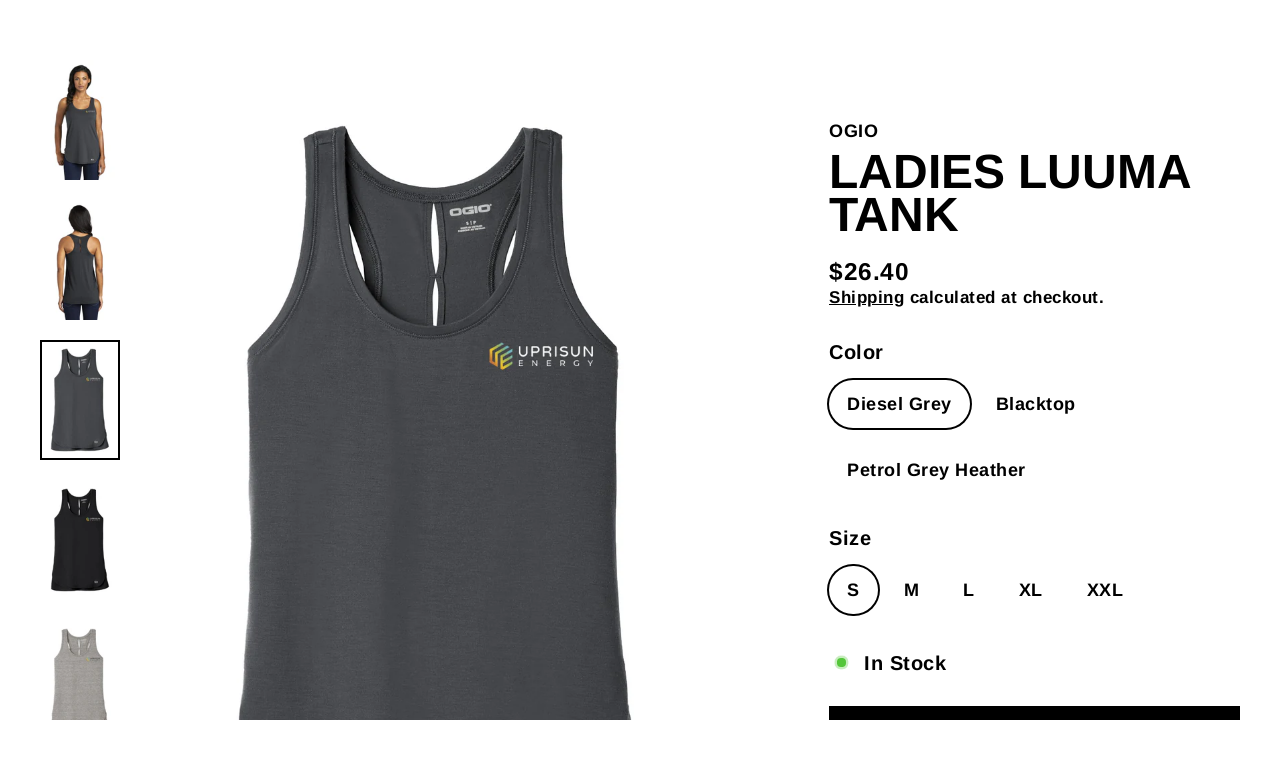

--- FILE ---
content_type: text/html; charset=utf-8
request_url: https://www.knockgear.com/products/ladies-luuma-tank-1
body_size: 24255
content:
<!doctype html>
<html class="no-js" lang="en" dir="ltr">
<head>
               <script type='text/javascript'>var easylockdownLocationDisabled = true;</script> <script type='text/javascript' src='//www.knockgear.com/apps/easylockdown/easylockdown-1.0.8.min.js' data-no-instant></script> <script type='text/javascript'>if( typeof InstantClick == 'object' ) easylockdown.clearData();</script> <style type="text/css">#easylockdown-password-form{padding:30px 0;text-align:center}#easylockdown-wrapper,.easylockdown-form-holder{display:inline-block}#easylockdown-password{vertical-align:top;margin-bottom:16px;padding:8px 15px;line-height:1.2em;outline:0;box-shadow:none}#easylockdown-password-error{display:none;color:#fb8077;text-align:left}#easylockdown-password-error.easylockdown-error{border:1px solid #fb8077}#easylockdown-password-form-button:not(.easylockdown-native-styles){vertical-align:top;display:inline-block!important;height:auto!important;padding:8px 15px;background:#777;border-radius:3px;color:#fff!important;line-height:1.2em;text-decoration:none!important}.easylockdown-instantclick-fix,.easylockdown-item-selector{position:absolute;z-index:-999;display:none;height:0;width:0;font-size:0;line-height:0}.easylockdown-collection-item[data-eld-loc-can],.easylockdown-item-selector+*,.easylockdown-item[data-eld-loc-can]{display:none}.easylockdown404-content-container{padding:50px;text-align:center}.easylockdown404-title-holder .easylockdown-title-404{display:block;margin:0 0 1rem;font-size:2rem;line-height:2.5rem}</style> 




















<script type='text/javascript'>
  if( typeof easylockdown == 'object' ) {
    easylockdown.localeRootUrl = '';
    easylockdown.routerByLocation(); 

    easylockdown.onReady(function(e){
      easylockdown.hideAllLinks();
    });
  }
</script> 
    <script async src='https://cdn.shopify.com/s/files/1/0411/8639/4277/t/11/assets/spotlight.js'></script>

    <link async href='https://cdn.shopify.com/s/files/1/0411/8639/4277/t/11/assets/ymq-option.css' rel='stylesheet'>
    
	<link async href='https://option.ymq.cool/option/bottom.css' rel='stylesheet'> 

	<style id="ymq-jsstyle"></style>
	<script>
		window.best_option = window.best_option || {}; 

		best_option.shop = `vivint-dp.myshopify.com`; 

		best_option.page = `product`; 

		best_option.ymq_option_branding = {}; 
		  
			best_option.ymq_option_branding = {"button":{"--button-background-checked-color":"#000000","--button-background-color":"#FFFFFF","--button-background-disabled-color":"#FFFFFF","--button-border-checked-color":"#000000","--button-border-color":"#000000","--button-border-disabled-color":"#000000","--button-font-checked-color":"#FFFFFF","--button-font-disabled-color":"#cccccc","--button-font-color":"#000000","--button-border-radius":"0","--button-font-size":"14","--button-line-height":"20","--button-margin-l-r":"4","--button-margin-u-d":"4","--button-padding-l-r":"16","--button-padding-u-d":"8"},"radio":{"--radio-border-color":"#BBC1E1","--radio-border-checked-color":"#BBC1E1","--radio-border-disabled-color":"#BBC1E1","--radio-border-hover-color":"#BBC1E1","--radio-background-color":"#FFFFFF","--radio-background-checked-color":"#275EFE","--radio-background-disabled-color":"#E1E6F9","--radio-background-hover-color":"#FFFFFF","--radio-inner-color":"#E1E6F9","--radio-inner-checked-color":"#FFFFFF","--radio-inner-disabled-color":"#FFFFFF"},"input":{"--input-background-checked-color":"#FFFFFF","--input-background-color":"#FFFFFF","--input-border-checked-color":"#000000","--input-border-color":"#000000","--input-font-checked-color":"#000000","--input-font-color":"#000000","--input-border-radius":"0","--input-font-size":"14","--input-padding-l-r":"16","--input-padding-u-d":"9","--input-width":"100","--input-max-width":"400"},"select":{"--select-border-color":"#000000","--select-border-checked-color":"#000000","--select-background-color":"#FFFFFF","--select-background-checked-color":"#FFFFFF","--select-font-color":"#000000","--select-font-checked-color":"#000000","--select-option-background-color":"#FFFFFF","--select-option-background-checked-color":"#F5F9FF","--select-option-background-disabled-color":"#FFFFFF","--select-option-font-color":"#000000","--select-option-font-checked-color":"#000000","--select-option-font-disabled-color":"#CCCCCC","--select-padding-u-d":"9","--select-padding-l-r":"16","--select-option-padding-u-d":"9","--select-option-padding-l-r":"16","--select-width":"100","--select-max-width":"400","--select-font-size":"14","--select-border-radius":"0"},"multiple":{"--multiple-background-color":"#F5F9FF","--multiple-font-color":"#000000","--multiple-padding-u-d":"2","--multiple-padding-l-r":"8","--multiple-font-size":"12","--multiple-border-radius":"0"},"img":{"--img-border-color":"#E1E1E1","--img-border-checked-color":"#000000","--img-border-disabled-color":"#000000","--img-width":"50","--img-height":"50","--img-margin-u-d":"2","--img-margin-l-r":"2","--img-border-radius":"4"},"upload":{"--upload-background-color":"#409EFF","--upload-font-color":"#FFFFFF","--upload-border-color":"#409EFF","--upload-padding-u-d":"12","--upload-padding-l-r":"20","--upload-font-size":"12","--upload-border-radius":"4"},"cart":{"--cart-border-color":"#000000","--buy-border-color":"#000000","--cart-border-hover-color":"#000000","--buy-border-hover-color":"#000000","--cart-background-color":"#000000","--buy-background-color":"#000000","--cart-background-hover-color":"#000000","--buy-background-hover-color":"#000000","--cart-font-color":"#FFFFFF","--buy-font-color":"#FFFFFF","--cart-font-hover-color":"#FFFFFF","--buy-font-hover-color":"#FFFFFF","--cart-padding-u-d":"12","--cart-padding-l-r":"16","--buy-padding-u-d":"12","--buy-padding-l-r":"16","--cart-margin-u-d":"4","--cart-margin-l-r":"0","--buy-margin-u-d":"4","--buy-margin-l-r":"0","--cart-width":"100","--cart-max-width":"800","--buy-width":"100","--buy-max-width":"800","--cart-font-size":"14","--cart-border-radius":"0","--buy-font-size":"14","--buy-border-radius":"0"},"quantity":{"--quantity-border-color":"#A6A3A3","--quantity-font-color":"#000000","--quantity-background-color":"#FFFFFF","--quantity-width":"150","--quantity-height":"40","--quantity-font-size":"14","--quantity-border-radius":"0"},"global":{"--global-title-color":"#000000","--global-help-color":"#000000","--global-error-color":"#DC3545","--global-title-font-size":"14","--global-help-font-size":"12","--global-error-font-size":"12","--global-margin-top":"0","--global-margin-bottom":"20","--global-margin-left":"0","--global-margin-right":"0","--global-title-margin-top":"0","--global-title-margin-bottom":"5","--global-title-margin-left":"0","--global-title-margin-right":"0","--global-help-margin-top":"5","--global-help-margin-bottom":"0","--global-help-margin-left":"0","--global-help-margin-right":"0","--global-error-margin-top":"5","--global-error-margin-bottom":"0","--global-error-margin-left":"0","--global-error-margin-right":"0"},"discount":{"--new-discount-normal-color":"#1878B9","--new-discount-error-color":"#E22120","--new-discount-layout":"flex-end"},"lan":{"require":"This is a required field.","email":"Please enter a valid email address.","phone":"Please enter the correct phone.","number":"Please enter an number.","integer":"Please enter an integer.","min_char":"Please enter no less than %s characters.","max_char":"Please enter no more than %s characters.","max_s":"Please choose less than %s options.","min_s":"Please choose more than %s options.","total_s":"Please choose %s options.","min":"Please enter no less than %s.","max":"Please enter no more than %s.","currency":"USD","sold_out":"sold out","please_choose":"Please choose","add_to_cart":"ADD TO CART","buy_it_now":"BUY IT NOW","add_price_text":"Selection will add %s to the price","discount_code":"Discount code","application":"Apply","discount_error1":"Enter a valid discount code","discount_error2":"discount code isn't valid for the items in your cart"},"price":{"--price-border-color":"#000000","--price-background-color":"#FFFFFF","--price-font-color":"#000000","--price-price-font-color":"#03de90","--price-padding-u-d":"9","--price-padding-l-r":"16","--price-width":"100","--price-max-width":"400","--price-font-size":"14","--price-border-radius":"0"},"extra":{"is_show":"0","plan":0,"quantity-box":"0","price-value":"3,4,15,6,16,7","variant-original-margin-bottom":"15","strong-dorp-down":0,"radio-unchecked":1,"img-option-bigger":"0","add-button-reload":1,"buy-now-new":1,"open-theme-buy-now":1,"open-theme-ajax-cart":1,"free_plan":0,"timestamp":1649259497,"new":2,"init-variant-type":"3","color-swatch":"0"}}; 
		 
	        
		best_option.product = {"id":6911318360129,"title":"Ladies Luuma Tank","handle":"ladies-luuma-tank-1","description":"\u003cmeta charset=\"utf-8\"\u003e\n\u003cp data-mce-fragment=\"1\"\u003eThis versatile tank drapes for easy movement.\u003c\/p\u003e\n\u003cul data-mce-fragment=\"1\"\u003e\n\u003cli data-mce-fragment=\"1\"\u003e4.1-ounce, 75\/20\/5 poly\/Tencel® lyocell\/spandex jersey with stay-cool wicking technology\u003c\/li\u003e\n\u003cli data-mce-fragment=\"1\"\u003eOGIO heat transfer label for tag-free comfort\u003c\/li\u003e\n\u003cli data-mce-fragment=\"1\"\u003eSelf-fabric neck and armholes\u003c\/li\u003e\n\u003cli data-mce-fragment=\"1\"\u003eKeyhole details at back\u003c\/li\u003e\n\u003cli data-mce-fragment=\"1\"\u003eIridescent heat transfer O on front left hem\u003c\/li\u003e\n\u003cli data-mce-fragment=\"1\"\u003eSide vents\u003c\/li\u003e\n\u003c\/ul\u003e","published_at":"2022-10-21T10:26:14-04:00","created_at":"2022-10-21T10:26:14-04:00","vendor":"OGIO","type":"","tags":["uprisunenergy"],"price":2640,"price_min":2640,"price_max":2640,"available":true,"price_varies":false,"compare_at_price":null,"compare_at_price_min":0,"compare_at_price_max":0,"compare_at_price_varies":false,"variants":[{"id":40251786362945,"title":"Diesel Grey \/ S","option1":"Diesel Grey","option2":"S","option3":null,"sku":null,"requires_shipping":true,"taxable":true,"featured_image":{"id":39820836995363,"product_id":6911318360129,"position":3,"created_at":"2022-11-07T14:33:19-05:00","updated_at":"2022-11-15T16:48:08-05:00","alt":null,"width":1200,"height":1800,"src":"\/\/www.knockgear.com\/cdn\/shop\/products\/LOG801-DarkGrey.jpg?v=1668548888","variant_ids":[40251786362945,40251786461249,40251786559553,40251786657857,40251786756161]},"available":true,"name":"Ladies Luuma Tank - Diesel Grey \/ S","public_title":"Diesel Grey \/ S","options":["Diesel Grey","S"],"price":2640,"weight":0,"compare_at_price":null,"inventory_management":"shopify","barcode":null,"featured_media":{"alt":null,"id":32143956312355,"position":3,"preview_image":{"aspect_ratio":0.667,"height":1800,"width":1200,"src":"\/\/www.knockgear.com\/cdn\/shop\/products\/LOG801-DarkGrey.jpg?v=1668548888"}},"requires_selling_plan":false,"selling_plan_allocations":[]},{"id":40251786461249,"title":"Diesel Grey \/ M","option1":"Diesel Grey","option2":"M","option3":null,"sku":null,"requires_shipping":true,"taxable":true,"featured_image":{"id":39820836995363,"product_id":6911318360129,"position":3,"created_at":"2022-11-07T14:33:19-05:00","updated_at":"2022-11-15T16:48:08-05:00","alt":null,"width":1200,"height":1800,"src":"\/\/www.knockgear.com\/cdn\/shop\/products\/LOG801-DarkGrey.jpg?v=1668548888","variant_ids":[40251786362945,40251786461249,40251786559553,40251786657857,40251786756161]},"available":true,"name":"Ladies Luuma Tank - Diesel Grey \/ M","public_title":"Diesel Grey \/ M","options":["Diesel Grey","M"],"price":2640,"weight":0,"compare_at_price":null,"inventory_management":"shopify","barcode":null,"featured_media":{"alt":null,"id":32143956312355,"position":3,"preview_image":{"aspect_ratio":0.667,"height":1800,"width":1200,"src":"\/\/www.knockgear.com\/cdn\/shop\/products\/LOG801-DarkGrey.jpg?v=1668548888"}},"requires_selling_plan":false,"selling_plan_allocations":[]},{"id":40251786559553,"title":"Diesel Grey \/ L","option1":"Diesel Grey","option2":"L","option3":null,"sku":null,"requires_shipping":true,"taxable":true,"featured_image":{"id":39820836995363,"product_id":6911318360129,"position":3,"created_at":"2022-11-07T14:33:19-05:00","updated_at":"2022-11-15T16:48:08-05:00","alt":null,"width":1200,"height":1800,"src":"\/\/www.knockgear.com\/cdn\/shop\/products\/LOG801-DarkGrey.jpg?v=1668548888","variant_ids":[40251786362945,40251786461249,40251786559553,40251786657857,40251786756161]},"available":true,"name":"Ladies Luuma Tank - Diesel Grey \/ L","public_title":"Diesel Grey \/ L","options":["Diesel Grey","L"],"price":2640,"weight":0,"compare_at_price":null,"inventory_management":"shopify","barcode":null,"featured_media":{"alt":null,"id":32143956312355,"position":3,"preview_image":{"aspect_ratio":0.667,"height":1800,"width":1200,"src":"\/\/www.knockgear.com\/cdn\/shop\/products\/LOG801-DarkGrey.jpg?v=1668548888"}},"requires_selling_plan":false,"selling_plan_allocations":[]},{"id":40251786657857,"title":"Diesel Grey \/ XL","option1":"Diesel Grey","option2":"XL","option3":null,"sku":null,"requires_shipping":true,"taxable":true,"featured_image":{"id":39820836995363,"product_id":6911318360129,"position":3,"created_at":"2022-11-07T14:33:19-05:00","updated_at":"2022-11-15T16:48:08-05:00","alt":null,"width":1200,"height":1800,"src":"\/\/www.knockgear.com\/cdn\/shop\/products\/LOG801-DarkGrey.jpg?v=1668548888","variant_ids":[40251786362945,40251786461249,40251786559553,40251786657857,40251786756161]},"available":true,"name":"Ladies Luuma Tank - Diesel Grey \/ XL","public_title":"Diesel Grey \/ XL","options":["Diesel Grey","XL"],"price":2640,"weight":0,"compare_at_price":null,"inventory_management":"shopify","barcode":null,"featured_media":{"alt":null,"id":32143956312355,"position":3,"preview_image":{"aspect_ratio":0.667,"height":1800,"width":1200,"src":"\/\/www.knockgear.com\/cdn\/shop\/products\/LOG801-DarkGrey.jpg?v=1668548888"}},"requires_selling_plan":false,"selling_plan_allocations":[]},{"id":40251786756161,"title":"Diesel Grey \/ XXL","option1":"Diesel Grey","option2":"XXL","option3":null,"sku":null,"requires_shipping":true,"taxable":true,"featured_image":{"id":39820836995363,"product_id":6911318360129,"position":3,"created_at":"2022-11-07T14:33:19-05:00","updated_at":"2022-11-15T16:48:08-05:00","alt":null,"width":1200,"height":1800,"src":"\/\/www.knockgear.com\/cdn\/shop\/products\/LOG801-DarkGrey.jpg?v=1668548888","variant_ids":[40251786362945,40251786461249,40251786559553,40251786657857,40251786756161]},"available":true,"name":"Ladies Luuma Tank - Diesel Grey \/ XXL","public_title":"Diesel Grey \/ XXL","options":["Diesel Grey","XXL"],"price":2640,"weight":0,"compare_at_price":null,"inventory_management":"shopify","barcode":null,"featured_media":{"alt":null,"id":32143956312355,"position":3,"preview_image":{"aspect_ratio":0.667,"height":1800,"width":1200,"src":"\/\/www.knockgear.com\/cdn\/shop\/products\/LOG801-DarkGrey.jpg?v=1668548888"}},"requires_selling_plan":false,"selling_plan_allocations":[]},{"id":40251786395713,"title":"Blacktop \/ S","option1":"Blacktop","option2":"S","option3":null,"sku":null,"requires_shipping":true,"taxable":true,"featured_image":{"id":39820836897059,"product_id":6911318360129,"position":4,"created_at":"2022-11-07T14:33:19-05:00","updated_at":"2022-11-15T16:48:08-05:00","alt":null,"width":1200,"height":1800,"src":"\/\/www.knockgear.com\/cdn\/shop\/products\/LOG801-Black_33e24c6f-5e93-4066-ba9d-b42b52269bca.jpg?v=1668548888","variant_ids":[40251786395713,40251786494017,40251786592321,40251786690625,40251786788929]},"available":true,"name":"Ladies Luuma Tank - Blacktop \/ S","public_title":"Blacktop \/ S","options":["Blacktop","S"],"price":2640,"weight":0,"compare_at_price":null,"inventory_management":"shopify","barcode":null,"featured_media":{"alt":null,"id":32143956279587,"position":4,"preview_image":{"aspect_ratio":0.667,"height":1800,"width":1200,"src":"\/\/www.knockgear.com\/cdn\/shop\/products\/LOG801-Black_33e24c6f-5e93-4066-ba9d-b42b52269bca.jpg?v=1668548888"}},"requires_selling_plan":false,"selling_plan_allocations":[]},{"id":40251786494017,"title":"Blacktop \/ M","option1":"Blacktop","option2":"M","option3":null,"sku":null,"requires_shipping":true,"taxable":true,"featured_image":{"id":39820836897059,"product_id":6911318360129,"position":4,"created_at":"2022-11-07T14:33:19-05:00","updated_at":"2022-11-15T16:48:08-05:00","alt":null,"width":1200,"height":1800,"src":"\/\/www.knockgear.com\/cdn\/shop\/products\/LOG801-Black_33e24c6f-5e93-4066-ba9d-b42b52269bca.jpg?v=1668548888","variant_ids":[40251786395713,40251786494017,40251786592321,40251786690625,40251786788929]},"available":true,"name":"Ladies Luuma Tank - Blacktop \/ M","public_title":"Blacktop \/ M","options":["Blacktop","M"],"price":2640,"weight":0,"compare_at_price":null,"inventory_management":"shopify","barcode":null,"featured_media":{"alt":null,"id":32143956279587,"position":4,"preview_image":{"aspect_ratio":0.667,"height":1800,"width":1200,"src":"\/\/www.knockgear.com\/cdn\/shop\/products\/LOG801-Black_33e24c6f-5e93-4066-ba9d-b42b52269bca.jpg?v=1668548888"}},"requires_selling_plan":false,"selling_plan_allocations":[]},{"id":40251786592321,"title":"Blacktop \/ L","option1":"Blacktop","option2":"L","option3":null,"sku":null,"requires_shipping":true,"taxable":true,"featured_image":{"id":39820836897059,"product_id":6911318360129,"position":4,"created_at":"2022-11-07T14:33:19-05:00","updated_at":"2022-11-15T16:48:08-05:00","alt":null,"width":1200,"height":1800,"src":"\/\/www.knockgear.com\/cdn\/shop\/products\/LOG801-Black_33e24c6f-5e93-4066-ba9d-b42b52269bca.jpg?v=1668548888","variant_ids":[40251786395713,40251786494017,40251786592321,40251786690625,40251786788929]},"available":true,"name":"Ladies Luuma Tank - Blacktop \/ L","public_title":"Blacktop \/ L","options":["Blacktop","L"],"price":2640,"weight":0,"compare_at_price":null,"inventory_management":"shopify","barcode":null,"featured_media":{"alt":null,"id":32143956279587,"position":4,"preview_image":{"aspect_ratio":0.667,"height":1800,"width":1200,"src":"\/\/www.knockgear.com\/cdn\/shop\/products\/LOG801-Black_33e24c6f-5e93-4066-ba9d-b42b52269bca.jpg?v=1668548888"}},"requires_selling_plan":false,"selling_plan_allocations":[]},{"id":40251786690625,"title":"Blacktop \/ XL","option1":"Blacktop","option2":"XL","option3":null,"sku":null,"requires_shipping":true,"taxable":true,"featured_image":{"id":39820836897059,"product_id":6911318360129,"position":4,"created_at":"2022-11-07T14:33:19-05:00","updated_at":"2022-11-15T16:48:08-05:00","alt":null,"width":1200,"height":1800,"src":"\/\/www.knockgear.com\/cdn\/shop\/products\/LOG801-Black_33e24c6f-5e93-4066-ba9d-b42b52269bca.jpg?v=1668548888","variant_ids":[40251786395713,40251786494017,40251786592321,40251786690625,40251786788929]},"available":true,"name":"Ladies Luuma Tank - Blacktop \/ XL","public_title":"Blacktop \/ XL","options":["Blacktop","XL"],"price":2640,"weight":0,"compare_at_price":null,"inventory_management":"shopify","barcode":null,"featured_media":{"alt":null,"id":32143956279587,"position":4,"preview_image":{"aspect_ratio":0.667,"height":1800,"width":1200,"src":"\/\/www.knockgear.com\/cdn\/shop\/products\/LOG801-Black_33e24c6f-5e93-4066-ba9d-b42b52269bca.jpg?v=1668548888"}},"requires_selling_plan":false,"selling_plan_allocations":[]},{"id":40251786788929,"title":"Blacktop \/ XXL","option1":"Blacktop","option2":"XXL","option3":null,"sku":null,"requires_shipping":true,"taxable":true,"featured_image":{"id":39820836897059,"product_id":6911318360129,"position":4,"created_at":"2022-11-07T14:33:19-05:00","updated_at":"2022-11-15T16:48:08-05:00","alt":null,"width":1200,"height":1800,"src":"\/\/www.knockgear.com\/cdn\/shop\/products\/LOG801-Black_33e24c6f-5e93-4066-ba9d-b42b52269bca.jpg?v=1668548888","variant_ids":[40251786395713,40251786494017,40251786592321,40251786690625,40251786788929]},"available":true,"name":"Ladies Luuma Tank - Blacktop \/ XXL","public_title":"Blacktop \/ XXL","options":["Blacktop","XXL"],"price":2640,"weight":0,"compare_at_price":null,"inventory_management":"shopify","barcode":null,"featured_media":{"alt":null,"id":32143956279587,"position":4,"preview_image":{"aspect_ratio":0.667,"height":1800,"width":1200,"src":"\/\/www.knockgear.com\/cdn\/shop\/products\/LOG801-Black_33e24c6f-5e93-4066-ba9d-b42b52269bca.jpg?v=1668548888"}},"requires_selling_plan":false,"selling_plan_allocations":[]},{"id":40251786428481,"title":"Petrol Grey Heather \/ S","option1":"Petrol Grey Heather","option2":"S","option3":null,"sku":null,"requires_shipping":true,"taxable":true,"featured_image":{"id":39820836864291,"product_id":6911318360129,"position":5,"created_at":"2022-11-07T14:33:19-05:00","updated_at":"2022-11-15T16:48:08-05:00","alt":null,"width":1200,"height":1800,"src":"\/\/www.knockgear.com\/cdn\/shop\/products\/LOG801-Grey_1f6e0484-bb59-4c09-8a33-b818ea477ca2.jpg?v=1668548888","variant_ids":[40251786428481,40251786526785,40251786625089,40251786723393,40251786821697]},"available":true,"name":"Ladies Luuma Tank - Petrol Grey Heather \/ S","public_title":"Petrol Grey Heather \/ S","options":["Petrol Grey Heather","S"],"price":2640,"weight":0,"compare_at_price":null,"inventory_management":"shopify","barcode":null,"featured_media":{"alt":null,"id":32143956345123,"position":5,"preview_image":{"aspect_ratio":0.667,"height":1800,"width":1200,"src":"\/\/www.knockgear.com\/cdn\/shop\/products\/LOG801-Grey_1f6e0484-bb59-4c09-8a33-b818ea477ca2.jpg?v=1668548888"}},"requires_selling_plan":false,"selling_plan_allocations":[]},{"id":40251786526785,"title":"Petrol Grey Heather \/ M","option1":"Petrol Grey Heather","option2":"M","option3":null,"sku":null,"requires_shipping":true,"taxable":true,"featured_image":{"id":39820836864291,"product_id":6911318360129,"position":5,"created_at":"2022-11-07T14:33:19-05:00","updated_at":"2022-11-15T16:48:08-05:00","alt":null,"width":1200,"height":1800,"src":"\/\/www.knockgear.com\/cdn\/shop\/products\/LOG801-Grey_1f6e0484-bb59-4c09-8a33-b818ea477ca2.jpg?v=1668548888","variant_ids":[40251786428481,40251786526785,40251786625089,40251786723393,40251786821697]},"available":true,"name":"Ladies Luuma Tank - Petrol Grey Heather \/ M","public_title":"Petrol Grey Heather \/ M","options":["Petrol Grey Heather","M"],"price":2640,"weight":0,"compare_at_price":null,"inventory_management":"shopify","barcode":null,"featured_media":{"alt":null,"id":32143956345123,"position":5,"preview_image":{"aspect_ratio":0.667,"height":1800,"width":1200,"src":"\/\/www.knockgear.com\/cdn\/shop\/products\/LOG801-Grey_1f6e0484-bb59-4c09-8a33-b818ea477ca2.jpg?v=1668548888"}},"requires_selling_plan":false,"selling_plan_allocations":[]},{"id":40251786625089,"title":"Petrol Grey Heather \/ L","option1":"Petrol Grey Heather","option2":"L","option3":null,"sku":null,"requires_shipping":true,"taxable":true,"featured_image":{"id":39820836864291,"product_id":6911318360129,"position":5,"created_at":"2022-11-07T14:33:19-05:00","updated_at":"2022-11-15T16:48:08-05:00","alt":null,"width":1200,"height":1800,"src":"\/\/www.knockgear.com\/cdn\/shop\/products\/LOG801-Grey_1f6e0484-bb59-4c09-8a33-b818ea477ca2.jpg?v=1668548888","variant_ids":[40251786428481,40251786526785,40251786625089,40251786723393,40251786821697]},"available":true,"name":"Ladies Luuma Tank - Petrol Grey Heather \/ L","public_title":"Petrol Grey Heather \/ L","options":["Petrol Grey Heather","L"],"price":2640,"weight":0,"compare_at_price":null,"inventory_management":"shopify","barcode":null,"featured_media":{"alt":null,"id":32143956345123,"position":5,"preview_image":{"aspect_ratio":0.667,"height":1800,"width":1200,"src":"\/\/www.knockgear.com\/cdn\/shop\/products\/LOG801-Grey_1f6e0484-bb59-4c09-8a33-b818ea477ca2.jpg?v=1668548888"}},"requires_selling_plan":false,"selling_plan_allocations":[]},{"id":40251786723393,"title":"Petrol Grey Heather \/ XL","option1":"Petrol Grey Heather","option2":"XL","option3":null,"sku":null,"requires_shipping":true,"taxable":true,"featured_image":{"id":39820836864291,"product_id":6911318360129,"position":5,"created_at":"2022-11-07T14:33:19-05:00","updated_at":"2022-11-15T16:48:08-05:00","alt":null,"width":1200,"height":1800,"src":"\/\/www.knockgear.com\/cdn\/shop\/products\/LOG801-Grey_1f6e0484-bb59-4c09-8a33-b818ea477ca2.jpg?v=1668548888","variant_ids":[40251786428481,40251786526785,40251786625089,40251786723393,40251786821697]},"available":true,"name":"Ladies Luuma Tank - Petrol Grey Heather \/ XL","public_title":"Petrol Grey Heather \/ XL","options":["Petrol Grey Heather","XL"],"price":2640,"weight":0,"compare_at_price":null,"inventory_management":"shopify","barcode":null,"featured_media":{"alt":null,"id":32143956345123,"position":5,"preview_image":{"aspect_ratio":0.667,"height":1800,"width":1200,"src":"\/\/www.knockgear.com\/cdn\/shop\/products\/LOG801-Grey_1f6e0484-bb59-4c09-8a33-b818ea477ca2.jpg?v=1668548888"}},"requires_selling_plan":false,"selling_plan_allocations":[]},{"id":40251786821697,"title":"Petrol Grey Heather \/ XXL","option1":"Petrol Grey Heather","option2":"XXL","option3":null,"sku":null,"requires_shipping":true,"taxable":true,"featured_image":{"id":39820836864291,"product_id":6911318360129,"position":5,"created_at":"2022-11-07T14:33:19-05:00","updated_at":"2022-11-15T16:48:08-05:00","alt":null,"width":1200,"height":1800,"src":"\/\/www.knockgear.com\/cdn\/shop\/products\/LOG801-Grey_1f6e0484-bb59-4c09-8a33-b818ea477ca2.jpg?v=1668548888","variant_ids":[40251786428481,40251786526785,40251786625089,40251786723393,40251786821697]},"available":true,"name":"Ladies Luuma Tank - Petrol Grey Heather \/ XXL","public_title":"Petrol Grey Heather \/ XXL","options":["Petrol Grey Heather","XXL"],"price":2640,"weight":0,"compare_at_price":null,"inventory_management":"shopify","barcode":null,"featured_media":{"alt":null,"id":32143956345123,"position":5,"preview_image":{"aspect_ratio":0.667,"height":1800,"width":1200,"src":"\/\/www.knockgear.com\/cdn\/shop\/products\/LOG801-Grey_1f6e0484-bb59-4c09-8a33-b818ea477ca2.jpg?v=1668548888"}},"requires_selling_plan":false,"selling_plan_allocations":[]}],"images":["\/\/www.knockgear.com\/cdn\/shop\/products\/LOG801-Model1_40cdad1f-eb87-424d-9df4-dcb9301bac82.jpg?v=1668548888","\/\/www.knockgear.com\/cdn\/shop\/products\/LOG801-Model2_9a9691da-3b9e-4e28-94b1-a516d891d08c.jpg?v=1668548888","\/\/www.knockgear.com\/cdn\/shop\/products\/LOG801-DarkGrey.jpg?v=1668548888","\/\/www.knockgear.com\/cdn\/shop\/products\/LOG801-Black_33e24c6f-5e93-4066-ba9d-b42b52269bca.jpg?v=1668548888","\/\/www.knockgear.com\/cdn\/shop\/products\/LOG801-Grey_1f6e0484-bb59-4c09-8a33-b818ea477ca2.jpg?v=1668548888"],"featured_image":"\/\/www.knockgear.com\/cdn\/shop\/products\/LOG801-Model1_40cdad1f-eb87-424d-9df4-dcb9301bac82.jpg?v=1668548888","options":["Color","Size"],"media":[{"alt":null,"id":32194054553891,"position":1,"preview_image":{"aspect_ratio":0.667,"height":1800,"width":1200,"src":"\/\/www.knockgear.com\/cdn\/shop\/products\/LOG801-Model1_40cdad1f-eb87-424d-9df4-dcb9301bac82.jpg?v=1668548888"},"aspect_ratio":0.667,"height":1800,"media_type":"image","src":"\/\/www.knockgear.com\/cdn\/shop\/products\/LOG801-Model1_40cdad1f-eb87-424d-9df4-dcb9301bac82.jpg?v=1668548888","width":1200},{"alt":null,"id":32143956410659,"position":2,"preview_image":{"aspect_ratio":0.667,"height":1800,"width":1200,"src":"\/\/www.knockgear.com\/cdn\/shop\/products\/LOG801-Model2_9a9691da-3b9e-4e28-94b1-a516d891d08c.jpg?v=1668548888"},"aspect_ratio":0.667,"height":1800,"media_type":"image","src":"\/\/www.knockgear.com\/cdn\/shop\/products\/LOG801-Model2_9a9691da-3b9e-4e28-94b1-a516d891d08c.jpg?v=1668548888","width":1200},{"alt":null,"id":32143956312355,"position":3,"preview_image":{"aspect_ratio":0.667,"height":1800,"width":1200,"src":"\/\/www.knockgear.com\/cdn\/shop\/products\/LOG801-DarkGrey.jpg?v=1668548888"},"aspect_ratio":0.667,"height":1800,"media_type":"image","src":"\/\/www.knockgear.com\/cdn\/shop\/products\/LOG801-DarkGrey.jpg?v=1668548888","width":1200},{"alt":null,"id":32143956279587,"position":4,"preview_image":{"aspect_ratio":0.667,"height":1800,"width":1200,"src":"\/\/www.knockgear.com\/cdn\/shop\/products\/LOG801-Black_33e24c6f-5e93-4066-ba9d-b42b52269bca.jpg?v=1668548888"},"aspect_ratio":0.667,"height":1800,"media_type":"image","src":"\/\/www.knockgear.com\/cdn\/shop\/products\/LOG801-Black_33e24c6f-5e93-4066-ba9d-b42b52269bca.jpg?v=1668548888","width":1200},{"alt":null,"id":32143956345123,"position":5,"preview_image":{"aspect_ratio":0.667,"height":1800,"width":1200,"src":"\/\/www.knockgear.com\/cdn\/shop\/products\/LOG801-Grey_1f6e0484-bb59-4c09-8a33-b818ea477ca2.jpg?v=1668548888"},"aspect_ratio":0.667,"height":1800,"media_type":"image","src":"\/\/www.knockgear.com\/cdn\/shop\/products\/LOG801-Grey_1f6e0484-bb59-4c09-8a33-b818ea477ca2.jpg?v=1668548888","width":1200}],"requires_selling_plan":false,"selling_plan_groups":[],"content":"\u003cmeta charset=\"utf-8\"\u003e\n\u003cp data-mce-fragment=\"1\"\u003eThis versatile tank drapes for easy movement.\u003c\/p\u003e\n\u003cul data-mce-fragment=\"1\"\u003e\n\u003cli data-mce-fragment=\"1\"\u003e4.1-ounce, 75\/20\/5 poly\/Tencel® lyocell\/spandex jersey with stay-cool wicking technology\u003c\/li\u003e\n\u003cli data-mce-fragment=\"1\"\u003eOGIO heat transfer label for tag-free comfort\u003c\/li\u003e\n\u003cli data-mce-fragment=\"1\"\u003eSelf-fabric neck and armholes\u003c\/li\u003e\n\u003cli data-mce-fragment=\"1\"\u003eKeyhole details at back\u003c\/li\u003e\n\u003cli data-mce-fragment=\"1\"\u003eIridescent heat transfer O on front left hem\u003c\/li\u003e\n\u003cli data-mce-fragment=\"1\"\u003eSide vents\u003c\/li\u003e\n\u003c\/ul\u003e"}; 

		best_option.ymq_has_only_default_variant = true; 
		 
			best_option.ymq_has_only_default_variant = false; 
		 

        
            best_option.ymq_status = {}; 
    		 
    
    		best_option.ymq_variantjson = {}; 
    		 
    
    		best_option.ymq_option_data = {}; 
    		

    		best_option.ymq_option_condition = {}; 
    		 
              
        


        best_option.product_collections = {};
        


        best_option.ymq_template_options = {};
	    best_option.ymq_option_template = {};
		best_option.ymq_option_template_condition = {}; 
	    
	    
	    

        
            best_option.ymq_option_template_sort = `1,2,3,4`;
        

        
            best_option.ymq_option_template_sort_before = false;
        
        
        
        best_option.ymq_option_template_c_t = {};
  		best_option.ymq_option_template_condition_c_t = {};
        best_option.ymq_option_template_assign_c_t = {};
        
        
            
            
                
                
                    best_option.ymq_template_options[`tem1`] = {"template":{"ymq1tem1":{"id":"1tem1","type":"1","label":"First and Last Name","required":1,"help":"","is_get_to_cart":1,"onetime":0,"column_width":"","tooltip":"This is what will appear on your ID badge","tooltip_position":"1","hide_title":"0","class":"","alert_text":"","a_t1":"","a_t2":"","a_width":"700","weight":"","sku":"","price":"","one_time":"0","placeholder":"","min_char":"","max_char":"","default_text":"","min":"","max":"","field_type":"1"},"ymq1tem3":{"id":"1tem3","type":"12","label":"Headshot Upload","required":1,"tooltip":"Please upload an appropriate picture to use for your company ID","is_get_to_cart":1,"onetime":0,"column_width":"","tooltip_position":"1","hide_title":"0","class":"","help":"","alert_text":"","a_t1":"","a_t2":"","a_width":"700","weight":"","sku":"","price":"","one_time":"0","file_type":"1","cropped_type":"0","rectangle_ratio":"","file_num":"1","btn_text":"Upload"},"ymq1tem4":{"id":"1tem4","type":"3","options":{"1tem4_1":{"allow_link":0,"weight":"","sku":"","id":"1tem4_1","price":"","value":"Small","hasstock":1,"one_time":"0","default":"0","canvas_type":"2","canvas1":"","canvas2":"","qty_input":0},"1tem4_2":{"allow_link":0,"weight":"","sku":"","id":"1tem4_2","price":"","value":"Medium","hasstock":1,"one_time":"0","default":"0","canvas_type":"2","canvas1":"","canvas2":"","qty_input":0},"1tem4_3":{"allow_link":0,"weight":"","sku":"","id":"1tem4_3","price":"","value":"Large","hasstock":1,"one_time":"0","default":"0","canvas_type":"2","canvas1":"","canvas2":"","qty_input":0},"1tem4_4":{"allow_link":0,"weight":"","sku":"","id":"1tem4_4","price":"","value":"X-Large","hasstock":1,"one_time":"0","default":"0","canvas_type":"2","canvas1":"","canvas2":"","qty_input":0},"1tem4_5":{"allow_link":0,"weight":"","sku":"","id":"1tem4_5","price":"","value":"2X-Large","hasstock":1,"one_time":"0","default":"0","canvas_type":"2","canvas1":"","canvas2":"","qty_input":0},"1tem4_6":{"allow_link":0,"weight":"","sku":"","id":"1tem4_6","price":"","value":"3X-Large","hasstock":1,"one_time":"0","default":"0","canvas_type":"2","canvas1":"","canvas2":"","qty_input":0}},"label":"Shirt Size","required":1,"is_get_to_cart":1,"onetime":0,"column_width":"","tooltip":"","tooltip_position":"1","hide_title":"0","class":"","help":"","alert_text":"","a_t1":"","a_t2":"","a_width":"700"}},"condition":{},"assign":{"type":-1,"manual":{"tag":"","collection":"","product":""},"automate":{"type":"1","data":{"1":{"tem_condition":1,"tem_condition_type":1,"tem_condition_value":""}}}}};
                    best_option.ymq_option_template_c_t[`tem1`] = best_option.ymq_template_options[`tem1`]['template'];
                    best_option.ymq_option_template_condition_c_t[`tem1`] = best_option.ymq_template_options[`tem1`]['condition'];
                    best_option.ymq_option_template_assign_c_t[`tem1`] = best_option.ymq_template_options[`tem1`]['assign'];
                
            
                
                
                    best_option.ymq_template_options[`tem2`] = {"template":{"ymq2tem1":{"id":"2tem1","type":"1","label":"First and Last Name","required":1,"help":"","is_get_to_cart":1,"onetime":0,"column_width":"","tooltip":"This is what will appear on your ID badge","tooltip_position":"1","hide_title":"0","class":"","alert_text":"","a_t1":"","a_t2":"","a_width":"700","weight":"","sku":"","price":"","one_time":"0","placeholder":"","min_char":"","max_char":"","default_text":"","min":"","max":"","field_type":"1"},"ymq2tem5":{"id":"2tem5","type":"1","label":"Vivint ID","required":1,"tooltip":"This is the ID provided by Vivint upon onboard","is_get_to_cart":1,"onetime":0,"column_width":"","tooltip_position":"1","hide_title":"0","class":"","help":"","alert_text":"","a_t1":"","a_t2":"","a_width":"700","weight":"","sku":"","price":"","one_time":"0","placeholder":"","min_char":"","max_char":"","default_text":"","min":"","max":"","field_type":"1"},"ymq2tem3":{"id":"2tem3","type":"12","label":"Headshot Upload","required":1,"tooltip":"Please upload an appropriate picture to use for your company ID","is_get_to_cart":1,"onetime":0,"column_width":"","tooltip_position":"1","hide_title":"0","class":"","help":"","alert_text":"","a_t1":"","a_t2":"","a_width":"700","weight":"","sku":"","price":"","one_time":"0","file_type":"1","cropped_type":"0","rectangle_ratio":"","file_num":"1","btn_text":"Upload"},"ymq2tem4":{"id":"2tem4","type":"3","options":{"2tem4_1":{"allow_link":0,"weight":"","sku":"","id":"2tem4_1","price":"","value":"Small","hasstock":1,"one_time":"0","default":"0","canvas_type":"2","canvas1":"","canvas2":"","qty_input":0},"2tem4_2":{"allow_link":0,"weight":"","sku":"","id":"2tem4_2","price":"","value":"Medium","hasstock":1,"one_time":"0","default":"0","canvas_type":"2","canvas1":"","canvas2":"","qty_input":0},"2tem4_3":{"allow_link":0,"weight":"","sku":"","id":"2tem4_3","price":"","value":"Large","hasstock":1,"one_time":"0","default":"0","canvas_type":"2","canvas1":"","canvas2":"","qty_input":0},"2tem4_4":{"allow_link":0,"weight":"","sku":"","id":"2tem4_4","price":"","value":"X-Large","hasstock":1,"one_time":"0","default":"0","canvas_type":"2","canvas1":"","canvas2":"","qty_input":0},"2tem4_5":{"allow_link":0,"weight":"","sku":"","id":"2tem4_5","price":"","value":"2X-Large","hasstock":1,"one_time":"0","default":"0","canvas_type":"2","canvas1":"","canvas2":"","qty_input":0},"2tem4_6":{"allow_link":0,"weight":"","sku":"","id":"2tem4_6","price":"","value":"3X-Large","hasstock":1,"one_time":"0","default":"0","canvas_type":"2","canvas1":"","canvas2":"","qty_input":0}},"label":"Shirt Size","required":1,"is_get_to_cart":1,"onetime":0,"column_width":"","tooltip":"","tooltip_position":"1","hide_title":"0","class":"","help":"","alert_text":"","a_t1":"","a_t2":"","a_width":"700"}},"condition":{},"assign":{"type":-1,"manual":{"tag":"","collection":"","product":""},"automate":{"type":"1","data":{"1":{"tem_condition":1,"tem_condition_type":1,"tem_condition_value":""}}}}};
                    best_option.ymq_option_template_c_t[`tem2`] = best_option.ymq_template_options[`tem2`]['template'];
                    best_option.ymq_option_template_condition_c_t[`tem2`] = best_option.ymq_template_options[`tem2`]['condition'];
                    best_option.ymq_option_template_assign_c_t[`tem2`] = best_option.ymq_template_options[`tem2`]['assign'];
                
            
                
                
                    best_option.ymq_template_options[`tem3`] = {"template":{"ymq3tem1":{"id":"3tem1","type":"1","label":"First and Last Name","required":1,"help":"","is_get_to_cart":1,"onetime":0,"column_width":"","tooltip":"This is what will appear on your ID badge","tooltip_position":"1","hide_title":"0","class":"","alert_text":"","a_t1":"","a_t2":"","a_width":"700","weight":"","sku":"","price":"","one_time":"0","placeholder":"","min_char":"","max_char":"","default_text":"","min":"","max":"","field_type":"1"},"ymq3tem5":{"id":"3tem5","type":"3","options":{"3tem5_1":{"allow_link":0,"weight":"","sku":"","id":"3tem5_1","price":"","value":"Sales","hasstock":1,"one_time":"0","default":"0","canvas_type":"2","canvas1":"","canvas2":"","qty_input":0},"3tem5_2":{"allow_link":0,"weight":"","sku":"","id":"3tem5_2","price":"","value":"Technician","hasstock":1,"one_time":"0","default":"0","canvas_type":"2","canvas1":"","canvas2":"","qty_input":0}},"label":"Position","required":1,"is_get_to_cart":1,"onetime":0,"column_width":"","tooltip":"","tooltip_position":"1","hide_title":"0","class":"","help":"","alert_text":"","a_t1":"","a_t2":"","a_width":"700"},"ymq3tem3":{"id":"3tem3","type":"12","label":"Headshot Upload","required":1,"tooltip":"Please upload an appropriate picture to use for your company ID","is_get_to_cart":1,"onetime":0,"column_width":"","tooltip_position":"1","hide_title":"0","class":"","help":"","alert_text":"","a_t1":"","a_t2":"","a_width":"700","weight":"","sku":"","price":"","one_time":"0","file_type":"1","cropped_type":"0","rectangle_ratio":"","file_num":"1","btn_text":"Upload"},"ymq3tem4":{"id":"3tem4","type":"3","options":{"3tem4_1":{"allow_link":0,"weight":"","sku":"","id":"3tem4_1","price":"","value":"Small","hasstock":1,"one_time":"0","default":"0","canvas_type":"2","canvas1":"","canvas2":"","qty_input":0},"3tem4_2":{"allow_link":0,"weight":"","sku":"","id":"3tem4_2","price":"","value":"Medium","hasstock":1,"one_time":"0","default":"0","canvas_type":"2","canvas1":"","canvas2":"","qty_input":0},"3tem4_3":{"allow_link":0,"weight":"","sku":"","id":"3tem4_3","price":"","value":"Large","hasstock":1,"one_time":"0","default":"0","canvas_type":"2","canvas1":"","canvas2":"","qty_input":0},"3tem4_4":{"allow_link":0,"weight":"","sku":"","id":"3tem4_4","price":"","value":"X-Large","hasstock":1,"one_time":"0","default":"0","canvas_type":"2","canvas1":"","canvas2":"","qty_input":0},"3tem4_5":{"allow_link":0,"weight":"","sku":"","id":"3tem4_5","price":"","value":"2X-Large","hasstock":1,"one_time":"0","default":"0","canvas_type":"2","canvas1":"","canvas2":"","qty_input":0},"3tem4_6":{"allow_link":0,"weight":"","sku":"","id":"3tem4_6","price":"","value":"3X-Large","hasstock":1,"one_time":"0","default":"0","canvas_type":"2","canvas1":"","canvas2":"","qty_input":0}},"label":"Shirt Size","required":1,"is_get_to_cart":1,"onetime":0,"column_width":"","tooltip":"","tooltip_position":"1","hide_title":"0","class":"","help":"","alert_text":"","a_t1":"","a_t2":"","a_width":"700"},"ymq3tem6":{"id":"3tem6","type":"3","options":{"3tem6_1":{"allow_link":0,"weight":"","sku":"","id":"3tem6_1","price":"","value":"Graphite and Maroon","hasstock":1,"one_time":"0","default":"0","canvas_type":"2","canvas1":"","canvas2":"","qty_input":0},"3tem6_2":{"allow_link":0,"weight":"","sku":"","id":"3tem6_2","price":"","value":"Graphite and Navy","hasstock":1,"one_time":"0","default":"0","canvas_type":"2","canvas1":"","canvas2":"","qty_input":0},"3tem6_3":{"allow_link":0,"weight":"","sku":"","id":"3tem6_3","price":"","value":"Maroon and Navy","hasstock":1,"one_time":"0","default":"0","canvas_type":"2","canvas1":"","canvas2":"","qty_input":0}},"label":"Shirt Colors (choose 2)","required":1,"is_get_to_cart":1,"onetime":0,"column_width":"","tooltip":"","tooltip_position":"1","hide_title":"0","class":"","help":"","alert_text":"","a_t1":"","a_t2":"","a_width":"700"},"ymq3tem7":{"id":"3tem7","type":"1","label":"Height","required":1,"tooltip":"Please list your height to be used on your ID badge","is_get_to_cart":1,"onetime":0,"column_width":"","tooltip_position":"1","hide_title":"0","class":"","help":"","alert_text":"","a_t1":"","a_t2":"","a_width":"700","weight":"","sku":"","price":"","one_time":"0","placeholder":"","min_char":"","max_char":"","default_text":"","min":"","max":"","field_type":"1"},"ymq3tem8":{"id":"3tem8","type":"1","label":"Weight","required":1,"tooltip":"Please list your weight to be used on your ID badge","is_get_to_cart":1,"onetime":0,"column_width":"","tooltip_position":"1","hide_title":"0","class":"","help":"","alert_text":"","a_t1":"","a_t2":"","a_width":"700","weight":"","sku":"","price":"","one_time":"0","placeholder":"","min_char":"","max_char":"","default_text":"","min":"","max":"","field_type":"1"},"ymq3tem9":{"id":"3tem9","type":"1","label":"Hair Color","tooltip":"Please list your hair color to be used on your ID badge","is_get_to_cart":1,"onetime":0,"required":1,"column_width":"","tooltip_position":"1","hide_title":"0","class":"","help":"","alert_text":"","a_t1":"","a_t2":"","a_width":"700","weight":"","sku":"","price":"","one_time":"0","placeholder":"","min_char":"","max_char":"","default_text":"","min":"","max":"","field_type":"1"},"ymq3tem10":{"id":"3tem10","type":"1","label":"Eye Color","tooltip":"Please list your eye color to be used on your ID badge","is_get_to_cart":1,"onetime":0,"required":1,"column_width":"","tooltip_position":"1","hide_title":"0","class":"","help":"","alert_text":"","a_t1":"","a_t2":"","a_width":"700","weight":"","sku":"","price":"","one_time":"0","placeholder":"","min_char":"","max_char":"","default_text":"","min":"","max":"","field_type":"1"}},"condition":{},"assign":{"type":-1,"manual":{"tag":"","collection":"","product":""},"automate":{"type":"1","data":{"1":{"tem_condition":1,"tem_condition_type":1,"tem_condition_value":""}}}}};
                    best_option.ymq_option_template_c_t[`tem3`] = best_option.ymq_template_options[`tem3`]['template'];
                    best_option.ymq_option_template_condition_c_t[`tem3`] = best_option.ymq_template_options[`tem3`]['condition'];
                    best_option.ymq_option_template_assign_c_t[`tem3`] = best_option.ymq_template_options[`tem3`]['assign'];
                
            
                
                
                    best_option.ymq_template_options[`tem4`] = {"template":{"ymq4tem1":{"id":"4tem1","type":"1","label":"First and Last Name","required":1,"help":"","is_get_to_cart":1,"onetime":0,"column_width":"","tooltip":"This is what will appear on your ID badge","tooltip_position":"1","hide_title":"0","class":"","alert_text":"","a_t1":"","a_t2":"","a_width":"700","weight":"","sku":"","price":"","one_time":"0","placeholder":"","min_char":"","max_char":"","default_text":"","min":"","max":"","field_type":"1"},"ymq4tem5":{"id":"4tem5","type":"3","options":{"4tem5_1":{"allow_link":0,"weight":"","sku":"","id":"4tem5_1","price":"","value":"Sales","hasstock":1,"one_time":"0","default":"0","canvas_type":"2","canvas1":"","canvas2":"","qty_input":0},"4tem5_2":{"allow_link":0,"weight":"","sku":"","id":"4tem5_2","price":"","value":"Technician","hasstock":1,"one_time":"0","default":"0","canvas_type":"2","canvas1":"","canvas2":"","qty_input":0}},"label":"Position","required":1,"is_get_to_cart":1,"onetime":0,"column_width":"","tooltip":"","tooltip_position":"1","hide_title":"0","class":"","help":"","alert_text":"","a_t1":"","a_t2":"","a_width":"700"},"ymq4tem3":{"id":"4tem3","type":"12","label":"Headshot Upload","required":1,"tooltip":"Please upload an appropriate picture to use for your company ID","is_get_to_cart":1,"onetime":0,"column_width":"","tooltip_position":"1","hide_title":"0","class":"","help":"","alert_text":"","a_t1":"","a_t2":"","a_width":"700","weight":"","sku":"","price":"","one_time":"0","file_type":"1","cropped_type":"0","rectangle_ratio":"","file_num":"1","btn_text":"Upload"},"ymq4tem4":{"id":"4tem4","type":"3","options":{"4tem4_1":{"allow_link":0,"weight":"","sku":"","id":"4tem4_1","price":"","value":"Small","hasstock":1,"one_time":"0","default":"0","canvas_type":"2","canvas1":"","canvas2":"","qty_input":0},"4tem4_2":{"allow_link":0,"weight":"","sku":"","id":"4tem4_2","price":"","value":"Medium","hasstock":1,"one_time":"0","default":"0","canvas_type":"2","canvas1":"","canvas2":"","qty_input":0},"4tem4_3":{"allow_link":0,"weight":"","sku":"","id":"4tem4_3","price":"","value":"Large","hasstock":1,"one_time":"0","default":"0","canvas_type":"2","canvas1":"","canvas2":"","qty_input":0},"4tem4_4":{"allow_link":0,"weight":"","sku":"","id":"4tem4_4","price":"","value":"X-Large","hasstock":1,"one_time":"0","default":"0","canvas_type":"2","canvas1":"","canvas2":"","qty_input":0},"4tem4_5":{"allow_link":0,"weight":"","sku":"","id":"4tem4_5","price":"","value":"2X-Large","hasstock":1,"one_time":"0","default":"0","canvas_type":"2","canvas1":"","canvas2":"","qty_input":0},"4tem4_6":{"allow_link":0,"weight":"","sku":"","id":"4tem4_6","price":"","value":"3X-Large","hasstock":1,"one_time":"0","default":"0","canvas_type":"2","canvas1":"","canvas2":"","qty_input":0}},"label":"Shirt Size","required":1,"is_get_to_cart":1,"onetime":0,"column_width":"","tooltip":"","tooltip_position":"1","hide_title":"0","class":"","help":"","alert_text":"","a_t1":"","a_t2":"","a_width":"700"},"ymq4tem7":{"id":"4tem7","type":"1","label":"Height","required":1,"tooltip":"Please list your height to be used on your ID badge","is_get_to_cart":1,"onetime":0,"column_width":"","tooltip_position":"1","hide_title":"0","class":"","help":"","alert_text":"","a_t1":"","a_t2":"","a_width":"700","weight":"","sku":"","price":"","one_time":"0","placeholder":"","min_char":"","max_char":"","default_text":"","min":"","max":"","field_type":"1"},"ymq4tem8":{"id":"4tem8","type":"1","label":"Weight","required":1,"tooltip":"Please list your weight to be used on your ID badge","is_get_to_cart":1,"onetime":0,"column_width":"","tooltip_position":"1","hide_title":"0","class":"","help":"","alert_text":"","a_t1":"","a_t2":"","a_width":"700","weight":"","sku":"","price":"","one_time":"0","placeholder":"","min_char":"","max_char":"","default_text":"","min":"","max":"","field_type":"1"},"ymq4tem9":{"id":"4tem9","type":"1","label":"Hair Color","tooltip":"Please list your hair color to be used on your ID badge","is_get_to_cart":1,"onetime":0,"required":1,"column_width":"","tooltip_position":"1","hide_title":"0","class":"","help":"","alert_text":"","a_t1":"","a_t2":"","a_width":"700","weight":"","sku":"","price":"","one_time":"0","placeholder":"","min_char":"","max_char":"","default_text":"","min":"","max":"","field_type":"1"},"ymq4tem10":{"id":"4tem10","type":"1","label":"Eye Color","tooltip":"Please list your eye color to be used on your ID badge","is_get_to_cart":1,"onetime":0,"required":1,"column_width":"","tooltip_position":"1","hide_title":"0","class":"","help":"","alert_text":"","a_t1":"","a_t2":"","a_width":"700","weight":"","sku":"","price":"","one_time":"0","placeholder":"","min_char":"","max_char":"","default_text":"","min":"","max":"","field_type":"1"}},"condition":{},"assign":{"type":-1,"manual":{"tag":"","collection":"","product":""},"automate":{"type":"1","data":{"1":{"tem_condition":1,"tem_condition_type":1,"tem_condition_value":""}}}}};
                    best_option.ymq_option_template_c_t[`tem4`] = best_option.ymq_template_options[`tem4`]['template'];
                    best_option.ymq_option_template_condition_c_t[`tem4`] = best_option.ymq_template_options[`tem4`]['condition'];
                    best_option.ymq_option_template_assign_c_t[`tem4`] = best_option.ymq_template_options[`tem4`]['assign'];
                
            
        

        

        
	</script>
    <script async src='https://options.ymq.cool/option/best-options.js'></script>
	



  <meta charset="utf-8">
  <meta http-equiv="X-UA-Compatible" content="IE=edge">
  <meta name="viewport" content="width=device-width,initial-scale=1">
  <meta name="theme-color" content="#000000">
  <link rel="canonical" href="https://www.knockgear.com/products/ladies-luuma-tank-1">
  <link rel="preconnect" href="https://cdn.shopify.com" crossorigin>
  <link rel="preconnect" href="https://fonts.shopifycdn.com" crossorigin>
  <link rel="dns-prefetch" href="https://productreviews.shopifycdn.com">
  <link rel="dns-prefetch" href="https://ajax.googleapis.com">
  <link rel="dns-prefetch" href="https://maps.googleapis.com">
  <link rel="dns-prefetch" href="https://maps.gstatic.com"><link rel="shortcut icon" href="//www.knockgear.com/cdn/shop/files/KG-Icon_32x32.png?v=1660051369" type="image/png" /><title>Ladies Luuma Tank
&ndash; Knock Gear
</title>
<meta name="description" content="This versatile tank drapes for easy movement. 4.1-ounce, 75/20/5 poly/Tencel® lyocell/spandex jersey with stay-cool wicking technology OGIO heat transfer label for tag-free comfort Self-fabric neck and armholes Keyhole details at back Iridescent heat transfer O on front left hem Side vents"><meta property="og:site_name" content="Knock Gear">
  <meta property="og:url" content="https://www.knockgear.com/products/ladies-luuma-tank-1">
  <meta property="og:title" content="Ladies Luuma Tank">
  <meta property="og:type" content="product">
  <meta property="og:description" content="This versatile tank drapes for easy movement. 4.1-ounce, 75/20/5 poly/Tencel® lyocell/spandex jersey with stay-cool wicking technology OGIO heat transfer label for tag-free comfort Self-fabric neck and armholes Keyhole details at back Iridescent heat transfer O on front left hem Side vents"><meta property="og:image" content="http://www.knockgear.com/cdn/shop/products/LOG801-Model1_40cdad1f-eb87-424d-9df4-dcb9301bac82_1200x1200.jpg?v=1668548888"><meta property="og:image" content="http://www.knockgear.com/cdn/shop/products/LOG801-Model2_9a9691da-3b9e-4e28-94b1-a516d891d08c_1200x1200.jpg?v=1668548888"><meta property="og:image" content="http://www.knockgear.com/cdn/shop/products/LOG801-DarkGrey_1200x1200.jpg?v=1668548888">
  <meta property="og:image:secure_url" content="https://www.knockgear.com/cdn/shop/products/LOG801-Model1_40cdad1f-eb87-424d-9df4-dcb9301bac82_1200x1200.jpg?v=1668548888"><meta property="og:image:secure_url" content="https://www.knockgear.com/cdn/shop/products/LOG801-Model2_9a9691da-3b9e-4e28-94b1-a516d891d08c_1200x1200.jpg?v=1668548888"><meta property="og:image:secure_url" content="https://www.knockgear.com/cdn/shop/products/LOG801-DarkGrey_1200x1200.jpg?v=1668548888">
  <meta name="twitter:site" content="@">
  <meta name="twitter:card" content="summary_large_image">
  <meta name="twitter:title" content="Ladies Luuma Tank">
  <meta name="twitter:description" content="This versatile tank drapes for easy movement. 4.1-ounce, 75/20/5 poly/Tencel® lyocell/spandex jersey with stay-cool wicking technology OGIO heat transfer label for tag-free comfort Self-fabric neck and armholes Keyhole details at back Iridescent heat transfer O on front left hem Side vents">
<script>window.performance && window.performance.mark && window.performance.mark('shopify.content_for_header.start');</script><meta id="shopify-digital-wallet" name="shopify-digital-wallet" content="/55979737153/digital_wallets/dialog">
<meta name="shopify-checkout-api-token" content="b3e7d7d7bfcd9e25d0a5dff4259cd349">
<meta id="in-context-paypal-metadata" data-shop-id="55979737153" data-venmo-supported="false" data-environment="production" data-locale="en_US" data-paypal-v4="true" data-currency="USD">
<link rel="alternate" type="application/json+oembed" href="https://www.knockgear.com/products/ladies-luuma-tank-1.oembed">
<script async="async" src="/checkouts/internal/preloads.js?locale=en-US"></script>
<link rel="preconnect" href="https://shop.app" crossorigin="anonymous">
<script async="async" src="https://shop.app/checkouts/internal/preloads.js?locale=en-US&shop_id=55979737153" crossorigin="anonymous"></script>
<script id="apple-pay-shop-capabilities" type="application/json">{"shopId":55979737153,"countryCode":"US","currencyCode":"USD","merchantCapabilities":["supports3DS"],"merchantId":"gid:\/\/shopify\/Shop\/55979737153","merchantName":"Knock Gear","requiredBillingContactFields":["postalAddress","email","phone"],"requiredShippingContactFields":["postalAddress","email","phone"],"shippingType":"shipping","supportedNetworks":["visa","masterCard","amex"],"total":{"type":"pending","label":"Knock Gear","amount":"1.00"},"shopifyPaymentsEnabled":true,"supportsSubscriptions":true}</script>
<script id="shopify-features" type="application/json">{"accessToken":"b3e7d7d7bfcd9e25d0a5dff4259cd349","betas":["rich-media-storefront-analytics"],"domain":"www.knockgear.com","predictiveSearch":true,"shopId":55979737153,"locale":"en"}</script>
<script>var Shopify = Shopify || {};
Shopify.shop = "vivint-dp.myshopify.com";
Shopify.locale = "en";
Shopify.currency = {"active":"USD","rate":"1.0"};
Shopify.country = "US";
Shopify.theme = {"name":"Updated copy of Updated copy of Streamline+Back...","id":165018894627,"schema_name":"Streamline","schema_version":"6.4.0","theme_store_id":872,"role":"main"};
Shopify.theme.handle = "null";
Shopify.theme.style = {"id":null,"handle":null};
Shopify.cdnHost = "www.knockgear.com/cdn";
Shopify.routes = Shopify.routes || {};
Shopify.routes.root = "/";</script>
<script type="module">!function(o){(o.Shopify=o.Shopify||{}).modules=!0}(window);</script>
<script>!function(o){function n(){var o=[];function n(){o.push(Array.prototype.slice.apply(arguments))}return n.q=o,n}var t=o.Shopify=o.Shopify||{};t.loadFeatures=n(),t.autoloadFeatures=n()}(window);</script>
<script>
  window.ShopifyPay = window.ShopifyPay || {};
  window.ShopifyPay.apiHost = "shop.app\/pay";
  window.ShopifyPay.redirectState = null;
</script>
<script id="shop-js-analytics" type="application/json">{"pageType":"product"}</script>
<script defer="defer" async type="module" src="//www.knockgear.com/cdn/shopifycloud/shop-js/modules/v2/client.init-shop-cart-sync_BdyHc3Nr.en.esm.js"></script>
<script defer="defer" async type="module" src="//www.knockgear.com/cdn/shopifycloud/shop-js/modules/v2/chunk.common_Daul8nwZ.esm.js"></script>
<script type="module">
  await import("//www.knockgear.com/cdn/shopifycloud/shop-js/modules/v2/client.init-shop-cart-sync_BdyHc3Nr.en.esm.js");
await import("//www.knockgear.com/cdn/shopifycloud/shop-js/modules/v2/chunk.common_Daul8nwZ.esm.js");

  window.Shopify.SignInWithShop?.initShopCartSync?.({"fedCMEnabled":true,"windoidEnabled":true});

</script>
<script>
  window.Shopify = window.Shopify || {};
  if (!window.Shopify.featureAssets) window.Shopify.featureAssets = {};
  window.Shopify.featureAssets['shop-js'] = {"shop-cart-sync":["modules/v2/client.shop-cart-sync_QYOiDySF.en.esm.js","modules/v2/chunk.common_Daul8nwZ.esm.js"],"init-fed-cm":["modules/v2/client.init-fed-cm_DchLp9rc.en.esm.js","modules/v2/chunk.common_Daul8nwZ.esm.js"],"shop-button":["modules/v2/client.shop-button_OV7bAJc5.en.esm.js","modules/v2/chunk.common_Daul8nwZ.esm.js"],"init-windoid":["modules/v2/client.init-windoid_DwxFKQ8e.en.esm.js","modules/v2/chunk.common_Daul8nwZ.esm.js"],"shop-cash-offers":["modules/v2/client.shop-cash-offers_DWtL6Bq3.en.esm.js","modules/v2/chunk.common_Daul8nwZ.esm.js","modules/v2/chunk.modal_CQq8HTM6.esm.js"],"shop-toast-manager":["modules/v2/client.shop-toast-manager_CX9r1SjA.en.esm.js","modules/v2/chunk.common_Daul8nwZ.esm.js"],"init-shop-email-lookup-coordinator":["modules/v2/client.init-shop-email-lookup-coordinator_UhKnw74l.en.esm.js","modules/v2/chunk.common_Daul8nwZ.esm.js"],"pay-button":["modules/v2/client.pay-button_DzxNnLDY.en.esm.js","modules/v2/chunk.common_Daul8nwZ.esm.js"],"avatar":["modules/v2/client.avatar_BTnouDA3.en.esm.js"],"init-shop-cart-sync":["modules/v2/client.init-shop-cart-sync_BdyHc3Nr.en.esm.js","modules/v2/chunk.common_Daul8nwZ.esm.js"],"shop-login-button":["modules/v2/client.shop-login-button_D8B466_1.en.esm.js","modules/v2/chunk.common_Daul8nwZ.esm.js","modules/v2/chunk.modal_CQq8HTM6.esm.js"],"init-customer-accounts-sign-up":["modules/v2/client.init-customer-accounts-sign-up_C8fpPm4i.en.esm.js","modules/v2/client.shop-login-button_D8B466_1.en.esm.js","modules/v2/chunk.common_Daul8nwZ.esm.js","modules/v2/chunk.modal_CQq8HTM6.esm.js"],"init-shop-for-new-customer-accounts":["modules/v2/client.init-shop-for-new-customer-accounts_CVTO0Ztu.en.esm.js","modules/v2/client.shop-login-button_D8B466_1.en.esm.js","modules/v2/chunk.common_Daul8nwZ.esm.js","modules/v2/chunk.modal_CQq8HTM6.esm.js"],"init-customer-accounts":["modules/v2/client.init-customer-accounts_dRgKMfrE.en.esm.js","modules/v2/client.shop-login-button_D8B466_1.en.esm.js","modules/v2/chunk.common_Daul8nwZ.esm.js","modules/v2/chunk.modal_CQq8HTM6.esm.js"],"shop-follow-button":["modules/v2/client.shop-follow-button_CkZpjEct.en.esm.js","modules/v2/chunk.common_Daul8nwZ.esm.js","modules/v2/chunk.modal_CQq8HTM6.esm.js"],"lead-capture":["modules/v2/client.lead-capture_BntHBhfp.en.esm.js","modules/v2/chunk.common_Daul8nwZ.esm.js","modules/v2/chunk.modal_CQq8HTM6.esm.js"],"checkout-modal":["modules/v2/client.checkout-modal_CfxcYbTm.en.esm.js","modules/v2/chunk.common_Daul8nwZ.esm.js","modules/v2/chunk.modal_CQq8HTM6.esm.js"],"shop-login":["modules/v2/client.shop-login_Da4GZ2H6.en.esm.js","modules/v2/chunk.common_Daul8nwZ.esm.js","modules/v2/chunk.modal_CQq8HTM6.esm.js"],"payment-terms":["modules/v2/client.payment-terms_MV4M3zvL.en.esm.js","modules/v2/chunk.common_Daul8nwZ.esm.js","modules/v2/chunk.modal_CQq8HTM6.esm.js"]};
</script>
<script>(function() {
  var isLoaded = false;
  function asyncLoad() {
    if (isLoaded) return;
    isLoaded = true;
    var urls = ["https:\/\/cdn.jsdelivr.net\/gh\/yunmuqing\/SmBdBWwTCrjyN3AE@latest\/mbAt2ktK3Dmszf6K.js?shop=vivint-dp.myshopify.com","https:\/\/chimpstatic.com\/mcjs-connected\/js\/users\/7495a0fa4b3c40527ad700433\/1604eb1c732773a5e69704fdc.js?shop=vivint-dp.myshopify.com"];
    for (var i = 0; i < urls.length; i++) {
      var s = document.createElement('script');
      s.type = 'text/javascript';
      s.async = true;
      s.src = urls[i];
      var x = document.getElementsByTagName('script')[0];
      x.parentNode.insertBefore(s, x);
    }
  };
  if(window.attachEvent) {
    window.attachEvent('onload', asyncLoad);
  } else {
    window.addEventListener('load', asyncLoad, false);
  }
})();</script>
<script id="__st">var __st={"a":55979737153,"offset":-18000,"reqid":"4e8036e6-c09b-47a0-b3b5-05b2fcc7bbb6-1769011935","pageurl":"www.knockgear.com\/products\/ladies-luuma-tank-1","u":"e89242627ff6","p":"product","rtyp":"product","rid":6911318360129};</script>
<script>window.ShopifyPaypalV4VisibilityTracking = true;</script>
<script id="captcha-bootstrap">!function(){'use strict';const t='contact',e='account',n='new_comment',o=[[t,t],['blogs',n],['comments',n],[t,'customer']],c=[[e,'customer_login'],[e,'guest_login'],[e,'recover_customer_password'],[e,'create_customer']],r=t=>t.map((([t,e])=>`form[action*='/${t}']:not([data-nocaptcha='true']) input[name='form_type'][value='${e}']`)).join(','),a=t=>()=>t?[...document.querySelectorAll(t)].map((t=>t.form)):[];function s(){const t=[...o],e=r(t);return a(e)}const i='password',u='form_key',d=['recaptcha-v3-token','g-recaptcha-response','h-captcha-response',i],f=()=>{try{return window.sessionStorage}catch{return}},m='__shopify_v',_=t=>t.elements[u];function p(t,e,n=!1){try{const o=window.sessionStorage,c=JSON.parse(o.getItem(e)),{data:r}=function(t){const{data:e,action:n}=t;return t[m]||n?{data:e,action:n}:{data:t,action:n}}(c);for(const[e,n]of Object.entries(r))t.elements[e]&&(t.elements[e].value=n);n&&o.removeItem(e)}catch(o){console.error('form repopulation failed',{error:o})}}const l='form_type',E='cptcha';function T(t){t.dataset[E]=!0}const w=window,h=w.document,L='Shopify',v='ce_forms',y='captcha';let A=!1;((t,e)=>{const n=(g='f06e6c50-85a8-45c8-87d0-21a2b65856fe',I='https://cdn.shopify.com/shopifycloud/storefront-forms-hcaptcha/ce_storefront_forms_captcha_hcaptcha.v1.5.2.iife.js',D={infoText:'Protected by hCaptcha',privacyText:'Privacy',termsText:'Terms'},(t,e,n)=>{const o=w[L][v],c=o.bindForm;if(c)return c(t,g,e,D).then(n);var r;o.q.push([[t,g,e,D],n]),r=I,A||(h.body.append(Object.assign(h.createElement('script'),{id:'captcha-provider',async:!0,src:r})),A=!0)});var g,I,D;w[L]=w[L]||{},w[L][v]=w[L][v]||{},w[L][v].q=[],w[L][y]=w[L][y]||{},w[L][y].protect=function(t,e){n(t,void 0,e),T(t)},Object.freeze(w[L][y]),function(t,e,n,w,h,L){const[v,y,A,g]=function(t,e,n){const i=e?o:[],u=t?c:[],d=[...i,...u],f=r(d),m=r(i),_=r(d.filter((([t,e])=>n.includes(e))));return[a(f),a(m),a(_),s()]}(w,h,L),I=t=>{const e=t.target;return e instanceof HTMLFormElement?e:e&&e.form},D=t=>v().includes(t);t.addEventListener('submit',(t=>{const e=I(t);if(!e)return;const n=D(e)&&!e.dataset.hcaptchaBound&&!e.dataset.recaptchaBound,o=_(e),c=g().includes(e)&&(!o||!o.value);(n||c)&&t.preventDefault(),c&&!n&&(function(t){try{if(!f())return;!function(t){const e=f();if(!e)return;const n=_(t);if(!n)return;const o=n.value;o&&e.removeItem(o)}(t);const e=Array.from(Array(32),(()=>Math.random().toString(36)[2])).join('');!function(t,e){_(t)||t.append(Object.assign(document.createElement('input'),{type:'hidden',name:u})),t.elements[u].value=e}(t,e),function(t,e){const n=f();if(!n)return;const o=[...t.querySelectorAll(`input[type='${i}']`)].map((({name:t})=>t)),c=[...d,...o],r={};for(const[a,s]of new FormData(t).entries())c.includes(a)||(r[a]=s);n.setItem(e,JSON.stringify({[m]:1,action:t.action,data:r}))}(t,e)}catch(e){console.error('failed to persist form',e)}}(e),e.submit())}));const S=(t,e)=>{t&&!t.dataset[E]&&(n(t,e.some((e=>e===t))),T(t))};for(const o of['focusin','change'])t.addEventListener(o,(t=>{const e=I(t);D(e)&&S(e,y())}));const B=e.get('form_key'),M=e.get(l),P=B&&M;t.addEventListener('DOMContentLoaded',(()=>{const t=y();if(P)for(const e of t)e.elements[l].value===M&&p(e,B);[...new Set([...A(),...v().filter((t=>'true'===t.dataset.shopifyCaptcha))])].forEach((e=>S(e,t)))}))}(h,new URLSearchParams(w.location.search),n,t,e,['guest_login'])})(!0,!0)}();</script>
<script integrity="sha256-4kQ18oKyAcykRKYeNunJcIwy7WH5gtpwJnB7kiuLZ1E=" data-source-attribution="shopify.loadfeatures" defer="defer" src="//www.knockgear.com/cdn/shopifycloud/storefront/assets/storefront/load_feature-a0a9edcb.js" crossorigin="anonymous"></script>
<script crossorigin="anonymous" defer="defer" src="//www.knockgear.com/cdn/shopifycloud/storefront/assets/shopify_pay/storefront-65b4c6d7.js?v=20250812"></script>
<script data-source-attribution="shopify.dynamic_checkout.dynamic.init">var Shopify=Shopify||{};Shopify.PaymentButton=Shopify.PaymentButton||{isStorefrontPortableWallets:!0,init:function(){window.Shopify.PaymentButton.init=function(){};var t=document.createElement("script");t.src="https://www.knockgear.com/cdn/shopifycloud/portable-wallets/latest/portable-wallets.en.js",t.type="module",document.head.appendChild(t)}};
</script>
<script data-source-attribution="shopify.dynamic_checkout.buyer_consent">
  function portableWalletsHideBuyerConsent(e){var t=document.getElementById("shopify-buyer-consent"),n=document.getElementById("shopify-subscription-policy-button");t&&n&&(t.classList.add("hidden"),t.setAttribute("aria-hidden","true"),n.removeEventListener("click",e))}function portableWalletsShowBuyerConsent(e){var t=document.getElementById("shopify-buyer-consent"),n=document.getElementById("shopify-subscription-policy-button");t&&n&&(t.classList.remove("hidden"),t.removeAttribute("aria-hidden"),n.addEventListener("click",e))}window.Shopify?.PaymentButton&&(window.Shopify.PaymentButton.hideBuyerConsent=portableWalletsHideBuyerConsent,window.Shopify.PaymentButton.showBuyerConsent=portableWalletsShowBuyerConsent);
</script>
<script data-source-attribution="shopify.dynamic_checkout.cart.bootstrap">document.addEventListener("DOMContentLoaded",(function(){function t(){return document.querySelector("shopify-accelerated-checkout-cart, shopify-accelerated-checkout")}if(t())Shopify.PaymentButton.init();else{new MutationObserver((function(e,n){t()&&(Shopify.PaymentButton.init(),n.disconnect())})).observe(document.body,{childList:!0,subtree:!0})}}));
</script>
<link id="shopify-accelerated-checkout-styles" rel="stylesheet" media="screen" href="https://www.knockgear.com/cdn/shopifycloud/portable-wallets/latest/accelerated-checkout-backwards-compat.css" crossorigin="anonymous">
<style id="shopify-accelerated-checkout-cart">
        #shopify-buyer-consent {
  margin-top: 1em;
  display: inline-block;
  width: 100%;
}

#shopify-buyer-consent.hidden {
  display: none;
}

#shopify-subscription-policy-button {
  background: none;
  border: none;
  padding: 0;
  text-decoration: underline;
  font-size: inherit;
  cursor: pointer;
}

#shopify-subscription-policy-button::before {
  box-shadow: none;
}

      </style>

<script>window.performance && window.performance.mark && window.performance.mark('shopify.content_for_header.end');</script>

  <script>
    var theme = {
      stylesheet: "//www.knockgear.com/cdn/shop/t/8/assets/theme.css?v=69589404282087985891706736480",
      template: "product",
      routes: {
        home: "/",
        cart: "/cart.js",
        cartPage: "/cart",
        cartAdd: "/cart/add.js",
        cartChange: "/cart/change.js",
        predictiveSearch: "/search/suggest"
      },
      strings: {
        addToCart: "Add to cart",
        soldOut: "Sold Out",
        unavailable: "Unavailable",
        regularPrice: "Regular price",
        salePrice: "Sale price",
        inStockLabel: "In Stock",
        oneStockLabel: "Low stock - [count] item left",
        otherStockLabel: "Low stock - [count] items left",
        willNotShipUntil: "Ready to ship [date]",
        willBeInStockAfter: "Back in stock [date]",
        waitingForStock: "In Stock",
        cartItems: "[count] items",
        cartConfirmDelete: "Are you sure you want to remove this item?",
        cartTermsConfirmation: "You must agree with the terms and conditions of sales to check out",
        maxQuantity: "You can only have [quantity] of [title] in your cart."
      },
      settings: {
        cartType: "page",
        isCustomerTemplate: false,
        moneyFormat: "${{amount}}",
        quickView: false,
        hoverProductGrid: true,
        themeName: 'Streamline',
        themeVersion: "6.4.0",
        predictiveSearchType: null,
      }
    };

    document.documentElement.className = document.documentElement.className.replace('no-js', 'js');
  </script><style data-shopify>:root {
    --typeHeaderPrimary: Arimo;
    --typeHeaderFallback: sans-serif;
    --typeHeaderSize: 48px;
    --typeHeaderStyle: normal;
    --typeHeaderWeight: 700;
    --typeHeaderLineHeight: 0.9;
    --typeHeaderSpacing: 0.0em;

    --typeBasePrimary:Arimo;
    --typeBaseFallback:sans-serif;
    --typeBaseSize: 20px;
    --typeBaseWeight: 700;
    --typeBaseStyle: normal;
    --typeBaseSpacing: 0.025em;
    --typeBaseLineHeight: 1.3;

    
      --buttonRadius: 0;
    

    --iconWeight: 5px;
    --iconLinecaps: miter;
  }

  

  .hero {
    background-image: linear-gradient(100deg, #000000 40%, #212121 63%, #000000 79%);
  }

  .placeholder-content,
  .image-wrap,
  .skrim__link,
  .pswp__img--placeholder {
    background-image: linear-gradient(100deg, #f2f2f2 40%, #eaeaea 63%, #f2f2f2 79%);
  }</style><style>
  @font-face {
  font-family: Arimo;
  font-weight: 700;
  font-style: normal;
  font-display: swap;
  src: url("//www.knockgear.com/cdn/fonts/arimo/arimo_n7.1d2d0638e6a1228d86beb0e10006e3280ccb2d04.woff2") format("woff2"),
       url("//www.knockgear.com/cdn/fonts/arimo/arimo_n7.f4b9139e8eac4a17b38b8707044c20f54c3be479.woff") format("woff");
}

  @font-face {
  font-family: Arimo;
  font-weight: 700;
  font-style: normal;
  font-display: swap;
  src: url("//www.knockgear.com/cdn/fonts/arimo/arimo_n7.1d2d0638e6a1228d86beb0e10006e3280ccb2d04.woff2") format("woff2"),
       url("//www.knockgear.com/cdn/fonts/arimo/arimo_n7.f4b9139e8eac4a17b38b8707044c20f54c3be479.woff") format("woff");
}


  
  @font-face {
  font-family: Arimo;
  font-weight: 700;
  font-style: italic;
  font-display: swap;
  src: url("//www.knockgear.com/cdn/fonts/arimo/arimo_i7.b9f09537c29041ec8d51f8cdb7c9b8e4f1f82cb1.woff2") format("woff2"),
       url("//www.knockgear.com/cdn/fonts/arimo/arimo_i7.ec659fc855f754fd0b1bd052e606bba1058f73da.woff") format("woff");
}

  

  body,
  input,
  textarea,
  button,
  select {
    -webkit-font-smoothing: antialiased;
    -webkit-text-size-adjust: 100%;
    text-rendering: optimizeSpeed;
    font-family: var(--typeBasePrimary), var(--typeBaseFallback);
    font-size: calc(var(--typeBaseSize) * 0.85);
    font-weight: var(--typeBaseWeight);
    font-style: var(--typeBaseStyle);
    letter-spacing: var(--typeBaseSpacing);
    line-height: var(--typeBaseLineHeight);
  }

  @media only screen and (min-width: 769px) {
    body,
    input,
    textarea,
    button,
    select {
      font-size: var(--typeBaseSize);
    }
  }

  .page-container,
  .overscroll-loader {
    display: none;
  }

  h1, .h1,
  h3, .h3,
  h4, .h4,
  h5, .h5,
  h6, .h6,
  .section-header__title,
  .spr-header-title.spr-header-title {
    font-family: var(--typeHeaderPrimary), var(--typeHeaderFallback);
    font-weight: var(--typeHeaderWeight);
    font-style: normal;
    letter-spacing: var(--typeHeaderSpacing);
    line-height: var(--typeHeaderLineHeight);
    word-break: break-word;

    
      text-transform: uppercase;
    
  }

  h2, .h2 {
    font-family: var(--typeBasePrimary), var(--typeBaseFallback);
    font-weight: var(--typeBaseWeight);
    letter-spacing: var(--typeBaseSpacing);
    line-height: var(--typeBaseLineHeight);
  }

  
  @keyframes pulse-fade {
    0% {
      opacity: 0;
    }
    50% {
      opacity: 1;
    }
    100% {
      opacity: 0;
    }
  }

  .splash-screen {
    box-sizing: border-box;
    display: flex;
    position: fixed;
    left: 0;
    top: 0;
    right: 0;
    bottom: 0;
    align-items: center;
    justify-content: center;
    z-index: 10001;
    background-color: #ffffff;
  }

  .splash-screen__loader {
    max-width: 180px;
  }

  @media only screen and (min-width: 769px) {
    .splash-screen__loader {
      max-width: 190px;
    }
  }

  .splash-screen img {
    display: block;
    max-width: 100%;
    border: 0 none;
    height: auto;
    animation: pulse-fade 0.4s infinite linear;
  }

  .loader-text {
    letter-spacing: 0.2em;
    font-size: 1.5em;
    text-transform: uppercase;
    animation: pulse-fade 0.4s infinite linear;
  }

  .loader-logo {
    display: none;
    position: fixed;
    left: 0;
    top: 0;
    right: 0;
    bottom: 0;
    align-items: center;
    justify-content: center;
    background-color: #ffffff;
    z-index: 6000;
  }

  .loader-logo__img {
    display: block;
  }

  .transition-body {
    opacity: 0;
  }

  .btn--loading span:after {
    content: "Loading";
  }
</style>
<link href="//www.knockgear.com/cdn/shop/t/8/assets/theme.css?v=69589404282087985891706736480" rel="stylesheet" type="text/css" media="all" />
<script src="//www.knockgear.com/cdn/shop/t/8/assets/vendor-v6.js" defer="defer"></script>
  <script src="//www.knockgear.com/cdn/shop/t/8/assets/theme.js?v=14263142801696088921706734377" defer="defer"></script>


<link href="https://monorail-edge.shopifysvc.com" rel="dns-prefetch">
<script>(function(){if ("sendBeacon" in navigator && "performance" in window) {try {var session_token_from_headers = performance.getEntriesByType('navigation')[0].serverTiming.find(x => x.name == '_s').description;} catch {var session_token_from_headers = undefined;}var session_cookie_matches = document.cookie.match(/_shopify_s=([^;]*)/);var session_token_from_cookie = session_cookie_matches && session_cookie_matches.length === 2 ? session_cookie_matches[1] : "";var session_token = session_token_from_headers || session_token_from_cookie || "";function handle_abandonment_event(e) {var entries = performance.getEntries().filter(function(entry) {return /monorail-edge.shopifysvc.com/.test(entry.name);});if (!window.abandonment_tracked && entries.length === 0) {window.abandonment_tracked = true;var currentMs = Date.now();var navigation_start = performance.timing.navigationStart;var payload = {shop_id: 55979737153,url: window.location.href,navigation_start,duration: currentMs - navigation_start,session_token,page_type: "product"};window.navigator.sendBeacon("https://monorail-edge.shopifysvc.com/v1/produce", JSON.stringify({schema_id: "online_store_buyer_site_abandonment/1.1",payload: payload,metadata: {event_created_at_ms: currentMs,event_sent_at_ms: currentMs}}));}}window.addEventListener('pagehide', handle_abandonment_event);}}());</script>
<script id="web-pixels-manager-setup">(function e(e,d,r,n,o){if(void 0===o&&(o={}),!Boolean(null===(a=null===(i=window.Shopify)||void 0===i?void 0:i.analytics)||void 0===a?void 0:a.replayQueue)){var i,a;window.Shopify=window.Shopify||{};var t=window.Shopify;t.analytics=t.analytics||{};var s=t.analytics;s.replayQueue=[],s.publish=function(e,d,r){return s.replayQueue.push([e,d,r]),!0};try{self.performance.mark("wpm:start")}catch(e){}var l=function(){var e={modern:/Edge?\/(1{2}[4-9]|1[2-9]\d|[2-9]\d{2}|\d{4,})\.\d+(\.\d+|)|Firefox\/(1{2}[4-9]|1[2-9]\d|[2-9]\d{2}|\d{4,})\.\d+(\.\d+|)|Chrom(ium|e)\/(9{2}|\d{3,})\.\d+(\.\d+|)|(Maci|X1{2}).+ Version\/(15\.\d+|(1[6-9]|[2-9]\d|\d{3,})\.\d+)([,.]\d+|)( \(\w+\)|)( Mobile\/\w+|) Safari\/|Chrome.+OPR\/(9{2}|\d{3,})\.\d+\.\d+|(CPU[ +]OS|iPhone[ +]OS|CPU[ +]iPhone|CPU IPhone OS|CPU iPad OS)[ +]+(15[._]\d+|(1[6-9]|[2-9]\d|\d{3,})[._]\d+)([._]\d+|)|Android:?[ /-](13[3-9]|1[4-9]\d|[2-9]\d{2}|\d{4,})(\.\d+|)(\.\d+|)|Android.+Firefox\/(13[5-9]|1[4-9]\d|[2-9]\d{2}|\d{4,})\.\d+(\.\d+|)|Android.+Chrom(ium|e)\/(13[3-9]|1[4-9]\d|[2-9]\d{2}|\d{4,})\.\d+(\.\d+|)|SamsungBrowser\/([2-9]\d|\d{3,})\.\d+/,legacy:/Edge?\/(1[6-9]|[2-9]\d|\d{3,})\.\d+(\.\d+|)|Firefox\/(5[4-9]|[6-9]\d|\d{3,})\.\d+(\.\d+|)|Chrom(ium|e)\/(5[1-9]|[6-9]\d|\d{3,})\.\d+(\.\d+|)([\d.]+$|.*Safari\/(?![\d.]+ Edge\/[\d.]+$))|(Maci|X1{2}).+ Version\/(10\.\d+|(1[1-9]|[2-9]\d|\d{3,})\.\d+)([,.]\d+|)( \(\w+\)|)( Mobile\/\w+|) Safari\/|Chrome.+OPR\/(3[89]|[4-9]\d|\d{3,})\.\d+\.\d+|(CPU[ +]OS|iPhone[ +]OS|CPU[ +]iPhone|CPU IPhone OS|CPU iPad OS)[ +]+(10[._]\d+|(1[1-9]|[2-9]\d|\d{3,})[._]\d+)([._]\d+|)|Android:?[ /-](13[3-9]|1[4-9]\d|[2-9]\d{2}|\d{4,})(\.\d+|)(\.\d+|)|Mobile Safari.+OPR\/([89]\d|\d{3,})\.\d+\.\d+|Android.+Firefox\/(13[5-9]|1[4-9]\d|[2-9]\d{2}|\d{4,})\.\d+(\.\d+|)|Android.+Chrom(ium|e)\/(13[3-9]|1[4-9]\d|[2-9]\d{2}|\d{4,})\.\d+(\.\d+|)|Android.+(UC? ?Browser|UCWEB|U3)[ /]?(15\.([5-9]|\d{2,})|(1[6-9]|[2-9]\d|\d{3,})\.\d+)\.\d+|SamsungBrowser\/(5\.\d+|([6-9]|\d{2,})\.\d+)|Android.+MQ{2}Browser\/(14(\.(9|\d{2,})|)|(1[5-9]|[2-9]\d|\d{3,})(\.\d+|))(\.\d+|)|K[Aa][Ii]OS\/(3\.\d+|([4-9]|\d{2,})\.\d+)(\.\d+|)/},d=e.modern,r=e.legacy,n=navigator.userAgent;return n.match(d)?"modern":n.match(r)?"legacy":"unknown"}(),u="modern"===l?"modern":"legacy",c=(null!=n?n:{modern:"",legacy:""})[u],f=function(e){return[e.baseUrl,"/wpm","/b",e.hashVersion,"modern"===e.buildTarget?"m":"l",".js"].join("")}({baseUrl:d,hashVersion:r,buildTarget:u}),m=function(e){var d=e.version,r=e.bundleTarget,n=e.surface,o=e.pageUrl,i=e.monorailEndpoint;return{emit:function(e){var a=e.status,t=e.errorMsg,s=(new Date).getTime(),l=JSON.stringify({metadata:{event_sent_at_ms:s},events:[{schema_id:"web_pixels_manager_load/3.1",payload:{version:d,bundle_target:r,page_url:o,status:a,surface:n,error_msg:t},metadata:{event_created_at_ms:s}}]});if(!i)return console&&console.warn&&console.warn("[Web Pixels Manager] No Monorail endpoint provided, skipping logging."),!1;try{return self.navigator.sendBeacon.bind(self.navigator)(i,l)}catch(e){}var u=new XMLHttpRequest;try{return u.open("POST",i,!0),u.setRequestHeader("Content-Type","text/plain"),u.send(l),!0}catch(e){return console&&console.warn&&console.warn("[Web Pixels Manager] Got an unhandled error while logging to Monorail."),!1}}}}({version:r,bundleTarget:l,surface:e.surface,pageUrl:self.location.href,monorailEndpoint:e.monorailEndpoint});try{o.browserTarget=l,function(e){var d=e.src,r=e.async,n=void 0===r||r,o=e.onload,i=e.onerror,a=e.sri,t=e.scriptDataAttributes,s=void 0===t?{}:t,l=document.createElement("script"),u=document.querySelector("head"),c=document.querySelector("body");if(l.async=n,l.src=d,a&&(l.integrity=a,l.crossOrigin="anonymous"),s)for(var f in s)if(Object.prototype.hasOwnProperty.call(s,f))try{l.dataset[f]=s[f]}catch(e){}if(o&&l.addEventListener("load",o),i&&l.addEventListener("error",i),u)u.appendChild(l);else{if(!c)throw new Error("Did not find a head or body element to append the script");c.appendChild(l)}}({src:f,async:!0,onload:function(){if(!function(){var e,d;return Boolean(null===(d=null===(e=window.Shopify)||void 0===e?void 0:e.analytics)||void 0===d?void 0:d.initialized)}()){var d=window.webPixelsManager.init(e)||void 0;if(d){var r=window.Shopify.analytics;r.replayQueue.forEach((function(e){var r=e[0],n=e[1],o=e[2];d.publishCustomEvent(r,n,o)})),r.replayQueue=[],r.publish=d.publishCustomEvent,r.visitor=d.visitor,r.initialized=!0}}},onerror:function(){return m.emit({status:"failed",errorMsg:"".concat(f," has failed to load")})},sri:function(e){var d=/^sha384-[A-Za-z0-9+/=]+$/;return"string"==typeof e&&d.test(e)}(c)?c:"",scriptDataAttributes:o}),m.emit({status:"loading"})}catch(e){m.emit({status:"failed",errorMsg:(null==e?void 0:e.message)||"Unknown error"})}}})({shopId: 55979737153,storefrontBaseUrl: "https://www.knockgear.com",extensionsBaseUrl: "https://extensions.shopifycdn.com/cdn/shopifycloud/web-pixels-manager",monorailEndpoint: "https://monorail-edge.shopifysvc.com/unstable/produce_batch",surface: "storefront-renderer",enabledBetaFlags: ["2dca8a86"],webPixelsConfigList: [{"id":"1372881187","configuration":"{\"endpoint\":\"https:\\\/\\\/api.parcelpanel.com\",\"debugMode\":\"false\"}","eventPayloadVersion":"v1","runtimeContext":"STRICT","scriptVersion":"f2b9a7bfa08fd9028733e48bf62dd9f1","type":"APP","apiClientId":2681387,"privacyPurposes":["ANALYTICS"],"dataSharingAdjustments":{"protectedCustomerApprovalScopes":["read_customer_address","read_customer_email","read_customer_name","read_customer_personal_data","read_customer_phone"]}},{"id":"shopify-app-pixel","configuration":"{}","eventPayloadVersion":"v1","runtimeContext":"STRICT","scriptVersion":"0450","apiClientId":"shopify-pixel","type":"APP","privacyPurposes":["ANALYTICS","MARKETING"]},{"id":"shopify-custom-pixel","eventPayloadVersion":"v1","runtimeContext":"LAX","scriptVersion":"0450","apiClientId":"shopify-pixel","type":"CUSTOM","privacyPurposes":["ANALYTICS","MARKETING"]}],isMerchantRequest: false,initData: {"shop":{"name":"Knock Gear","paymentSettings":{"currencyCode":"USD"},"myshopifyDomain":"vivint-dp.myshopify.com","countryCode":"US","storefrontUrl":"https:\/\/www.knockgear.com"},"customer":null,"cart":null,"checkout":null,"productVariants":[{"price":{"amount":26.4,"currencyCode":"USD"},"product":{"title":"Ladies Luuma Tank","vendor":"OGIO","id":"6911318360129","untranslatedTitle":"Ladies Luuma Tank","url":"\/products\/ladies-luuma-tank-1","type":""},"id":"40251786362945","image":{"src":"\/\/www.knockgear.com\/cdn\/shop\/products\/LOG801-DarkGrey.jpg?v=1668548888"},"sku":null,"title":"Diesel Grey \/ S","untranslatedTitle":"Diesel Grey \/ S"},{"price":{"amount":26.4,"currencyCode":"USD"},"product":{"title":"Ladies Luuma Tank","vendor":"OGIO","id":"6911318360129","untranslatedTitle":"Ladies Luuma Tank","url":"\/products\/ladies-luuma-tank-1","type":""},"id":"40251786461249","image":{"src":"\/\/www.knockgear.com\/cdn\/shop\/products\/LOG801-DarkGrey.jpg?v=1668548888"},"sku":null,"title":"Diesel Grey \/ M","untranslatedTitle":"Diesel Grey \/ M"},{"price":{"amount":26.4,"currencyCode":"USD"},"product":{"title":"Ladies Luuma Tank","vendor":"OGIO","id":"6911318360129","untranslatedTitle":"Ladies Luuma Tank","url":"\/products\/ladies-luuma-tank-1","type":""},"id":"40251786559553","image":{"src":"\/\/www.knockgear.com\/cdn\/shop\/products\/LOG801-DarkGrey.jpg?v=1668548888"},"sku":null,"title":"Diesel Grey \/ L","untranslatedTitle":"Diesel Grey \/ L"},{"price":{"amount":26.4,"currencyCode":"USD"},"product":{"title":"Ladies Luuma Tank","vendor":"OGIO","id":"6911318360129","untranslatedTitle":"Ladies Luuma Tank","url":"\/products\/ladies-luuma-tank-1","type":""},"id":"40251786657857","image":{"src":"\/\/www.knockgear.com\/cdn\/shop\/products\/LOG801-DarkGrey.jpg?v=1668548888"},"sku":null,"title":"Diesel Grey \/ XL","untranslatedTitle":"Diesel Grey \/ XL"},{"price":{"amount":26.4,"currencyCode":"USD"},"product":{"title":"Ladies Luuma Tank","vendor":"OGIO","id":"6911318360129","untranslatedTitle":"Ladies Luuma Tank","url":"\/products\/ladies-luuma-tank-1","type":""},"id":"40251786756161","image":{"src":"\/\/www.knockgear.com\/cdn\/shop\/products\/LOG801-DarkGrey.jpg?v=1668548888"},"sku":null,"title":"Diesel Grey \/ XXL","untranslatedTitle":"Diesel Grey \/ XXL"},{"price":{"amount":26.4,"currencyCode":"USD"},"product":{"title":"Ladies Luuma Tank","vendor":"OGIO","id":"6911318360129","untranslatedTitle":"Ladies Luuma Tank","url":"\/products\/ladies-luuma-tank-1","type":""},"id":"40251786395713","image":{"src":"\/\/www.knockgear.com\/cdn\/shop\/products\/LOG801-Black_33e24c6f-5e93-4066-ba9d-b42b52269bca.jpg?v=1668548888"},"sku":null,"title":"Blacktop \/ S","untranslatedTitle":"Blacktop \/ S"},{"price":{"amount":26.4,"currencyCode":"USD"},"product":{"title":"Ladies Luuma Tank","vendor":"OGIO","id":"6911318360129","untranslatedTitle":"Ladies Luuma Tank","url":"\/products\/ladies-luuma-tank-1","type":""},"id":"40251786494017","image":{"src":"\/\/www.knockgear.com\/cdn\/shop\/products\/LOG801-Black_33e24c6f-5e93-4066-ba9d-b42b52269bca.jpg?v=1668548888"},"sku":null,"title":"Blacktop \/ M","untranslatedTitle":"Blacktop \/ M"},{"price":{"amount":26.4,"currencyCode":"USD"},"product":{"title":"Ladies Luuma Tank","vendor":"OGIO","id":"6911318360129","untranslatedTitle":"Ladies Luuma Tank","url":"\/products\/ladies-luuma-tank-1","type":""},"id":"40251786592321","image":{"src":"\/\/www.knockgear.com\/cdn\/shop\/products\/LOG801-Black_33e24c6f-5e93-4066-ba9d-b42b52269bca.jpg?v=1668548888"},"sku":null,"title":"Blacktop \/ L","untranslatedTitle":"Blacktop \/ L"},{"price":{"amount":26.4,"currencyCode":"USD"},"product":{"title":"Ladies Luuma Tank","vendor":"OGIO","id":"6911318360129","untranslatedTitle":"Ladies Luuma Tank","url":"\/products\/ladies-luuma-tank-1","type":""},"id":"40251786690625","image":{"src":"\/\/www.knockgear.com\/cdn\/shop\/products\/LOG801-Black_33e24c6f-5e93-4066-ba9d-b42b52269bca.jpg?v=1668548888"},"sku":null,"title":"Blacktop \/ XL","untranslatedTitle":"Blacktop \/ XL"},{"price":{"amount":26.4,"currencyCode":"USD"},"product":{"title":"Ladies Luuma Tank","vendor":"OGIO","id":"6911318360129","untranslatedTitle":"Ladies Luuma Tank","url":"\/products\/ladies-luuma-tank-1","type":""},"id":"40251786788929","image":{"src":"\/\/www.knockgear.com\/cdn\/shop\/products\/LOG801-Black_33e24c6f-5e93-4066-ba9d-b42b52269bca.jpg?v=1668548888"},"sku":null,"title":"Blacktop \/ XXL","untranslatedTitle":"Blacktop \/ XXL"},{"price":{"amount":26.4,"currencyCode":"USD"},"product":{"title":"Ladies Luuma Tank","vendor":"OGIO","id":"6911318360129","untranslatedTitle":"Ladies Luuma Tank","url":"\/products\/ladies-luuma-tank-1","type":""},"id":"40251786428481","image":{"src":"\/\/www.knockgear.com\/cdn\/shop\/products\/LOG801-Grey_1f6e0484-bb59-4c09-8a33-b818ea477ca2.jpg?v=1668548888"},"sku":null,"title":"Petrol Grey Heather \/ S","untranslatedTitle":"Petrol Grey Heather \/ S"},{"price":{"amount":26.4,"currencyCode":"USD"},"product":{"title":"Ladies Luuma Tank","vendor":"OGIO","id":"6911318360129","untranslatedTitle":"Ladies Luuma Tank","url":"\/products\/ladies-luuma-tank-1","type":""},"id":"40251786526785","image":{"src":"\/\/www.knockgear.com\/cdn\/shop\/products\/LOG801-Grey_1f6e0484-bb59-4c09-8a33-b818ea477ca2.jpg?v=1668548888"},"sku":null,"title":"Petrol Grey Heather \/ M","untranslatedTitle":"Petrol Grey Heather \/ M"},{"price":{"amount":26.4,"currencyCode":"USD"},"product":{"title":"Ladies Luuma Tank","vendor":"OGIO","id":"6911318360129","untranslatedTitle":"Ladies Luuma Tank","url":"\/products\/ladies-luuma-tank-1","type":""},"id":"40251786625089","image":{"src":"\/\/www.knockgear.com\/cdn\/shop\/products\/LOG801-Grey_1f6e0484-bb59-4c09-8a33-b818ea477ca2.jpg?v=1668548888"},"sku":null,"title":"Petrol Grey Heather \/ L","untranslatedTitle":"Petrol Grey Heather \/ L"},{"price":{"amount":26.4,"currencyCode":"USD"},"product":{"title":"Ladies Luuma Tank","vendor":"OGIO","id":"6911318360129","untranslatedTitle":"Ladies Luuma Tank","url":"\/products\/ladies-luuma-tank-1","type":""},"id":"40251786723393","image":{"src":"\/\/www.knockgear.com\/cdn\/shop\/products\/LOG801-Grey_1f6e0484-bb59-4c09-8a33-b818ea477ca2.jpg?v=1668548888"},"sku":null,"title":"Petrol Grey Heather \/ XL","untranslatedTitle":"Petrol Grey Heather \/ XL"},{"price":{"amount":26.4,"currencyCode":"USD"},"product":{"title":"Ladies Luuma Tank","vendor":"OGIO","id":"6911318360129","untranslatedTitle":"Ladies Luuma Tank","url":"\/products\/ladies-luuma-tank-1","type":""},"id":"40251786821697","image":{"src":"\/\/www.knockgear.com\/cdn\/shop\/products\/LOG801-Grey_1f6e0484-bb59-4c09-8a33-b818ea477ca2.jpg?v=1668548888"},"sku":null,"title":"Petrol Grey Heather \/ XXL","untranslatedTitle":"Petrol Grey Heather \/ XXL"}],"purchasingCompany":null},},"https://www.knockgear.com/cdn","fcfee988w5aeb613cpc8e4bc33m6693e112",{"modern":"","legacy":""},{"shopId":"55979737153","storefrontBaseUrl":"https:\/\/www.knockgear.com","extensionBaseUrl":"https:\/\/extensions.shopifycdn.com\/cdn\/shopifycloud\/web-pixels-manager","surface":"storefront-renderer","enabledBetaFlags":"[\"2dca8a86\"]","isMerchantRequest":"false","hashVersion":"fcfee988w5aeb613cpc8e4bc33m6693e112","publish":"custom","events":"[[\"page_viewed\",{}],[\"product_viewed\",{\"productVariant\":{\"price\":{\"amount\":26.4,\"currencyCode\":\"USD\"},\"product\":{\"title\":\"Ladies Luuma Tank\",\"vendor\":\"OGIO\",\"id\":\"6911318360129\",\"untranslatedTitle\":\"Ladies Luuma Tank\",\"url\":\"\/products\/ladies-luuma-tank-1\",\"type\":\"\"},\"id\":\"40251786362945\",\"image\":{\"src\":\"\/\/www.knockgear.com\/cdn\/shop\/products\/LOG801-DarkGrey.jpg?v=1668548888\"},\"sku\":null,\"title\":\"Diesel Grey \/ S\",\"untranslatedTitle\":\"Diesel Grey \/ S\"}}]]"});</script><script>
  window.ShopifyAnalytics = window.ShopifyAnalytics || {};
  window.ShopifyAnalytics.meta = window.ShopifyAnalytics.meta || {};
  window.ShopifyAnalytics.meta.currency = 'USD';
  var meta = {"product":{"id":6911318360129,"gid":"gid:\/\/shopify\/Product\/6911318360129","vendor":"OGIO","type":"","handle":"ladies-luuma-tank-1","variants":[{"id":40251786362945,"price":2640,"name":"Ladies Luuma Tank - Diesel Grey \/ S","public_title":"Diesel Grey \/ S","sku":null},{"id":40251786461249,"price":2640,"name":"Ladies Luuma Tank - Diesel Grey \/ M","public_title":"Diesel Grey \/ M","sku":null},{"id":40251786559553,"price":2640,"name":"Ladies Luuma Tank - Diesel Grey \/ L","public_title":"Diesel Grey \/ L","sku":null},{"id":40251786657857,"price":2640,"name":"Ladies Luuma Tank - Diesel Grey \/ XL","public_title":"Diesel Grey \/ XL","sku":null},{"id":40251786756161,"price":2640,"name":"Ladies Luuma Tank - Diesel Grey \/ XXL","public_title":"Diesel Grey \/ XXL","sku":null},{"id":40251786395713,"price":2640,"name":"Ladies Luuma Tank - Blacktop \/ S","public_title":"Blacktop \/ S","sku":null},{"id":40251786494017,"price":2640,"name":"Ladies Luuma Tank - Blacktop \/ M","public_title":"Blacktop \/ M","sku":null},{"id":40251786592321,"price":2640,"name":"Ladies Luuma Tank - Blacktop \/ L","public_title":"Blacktop \/ L","sku":null},{"id":40251786690625,"price":2640,"name":"Ladies Luuma Tank - Blacktop \/ XL","public_title":"Blacktop \/ XL","sku":null},{"id":40251786788929,"price":2640,"name":"Ladies Luuma Tank - Blacktop \/ XXL","public_title":"Blacktop \/ XXL","sku":null},{"id":40251786428481,"price":2640,"name":"Ladies Luuma Tank - Petrol Grey Heather \/ S","public_title":"Petrol Grey Heather \/ S","sku":null},{"id":40251786526785,"price":2640,"name":"Ladies Luuma Tank - Petrol Grey Heather \/ M","public_title":"Petrol Grey Heather \/ M","sku":null},{"id":40251786625089,"price":2640,"name":"Ladies Luuma Tank - Petrol Grey Heather \/ L","public_title":"Petrol Grey Heather \/ L","sku":null},{"id":40251786723393,"price":2640,"name":"Ladies Luuma Tank - Petrol Grey Heather \/ XL","public_title":"Petrol Grey Heather \/ XL","sku":null},{"id":40251786821697,"price":2640,"name":"Ladies Luuma Tank - Petrol Grey Heather \/ XXL","public_title":"Petrol Grey Heather \/ XXL","sku":null}],"remote":false},"page":{"pageType":"product","resourceType":"product","resourceId":6911318360129,"requestId":"4e8036e6-c09b-47a0-b3b5-05b2fcc7bbb6-1769011935"}};
  for (var attr in meta) {
    window.ShopifyAnalytics.meta[attr] = meta[attr];
  }
</script>
<script class="analytics">
  (function () {
    var customDocumentWrite = function(content) {
      var jquery = null;

      if (window.jQuery) {
        jquery = window.jQuery;
      } else if (window.Checkout && window.Checkout.$) {
        jquery = window.Checkout.$;
      }

      if (jquery) {
        jquery('body').append(content);
      }
    };

    var hasLoggedConversion = function(token) {
      if (token) {
        return document.cookie.indexOf('loggedConversion=' + token) !== -1;
      }
      return false;
    }

    var setCookieIfConversion = function(token) {
      if (token) {
        var twoMonthsFromNow = new Date(Date.now());
        twoMonthsFromNow.setMonth(twoMonthsFromNow.getMonth() + 2);

        document.cookie = 'loggedConversion=' + token + '; expires=' + twoMonthsFromNow;
      }
    }

    var trekkie = window.ShopifyAnalytics.lib = window.trekkie = window.trekkie || [];
    if (trekkie.integrations) {
      return;
    }
    trekkie.methods = [
      'identify',
      'page',
      'ready',
      'track',
      'trackForm',
      'trackLink'
    ];
    trekkie.factory = function(method) {
      return function() {
        var args = Array.prototype.slice.call(arguments);
        args.unshift(method);
        trekkie.push(args);
        return trekkie;
      };
    };
    for (var i = 0; i < trekkie.methods.length; i++) {
      var key = trekkie.methods[i];
      trekkie[key] = trekkie.factory(key);
    }
    trekkie.load = function(config) {
      trekkie.config = config || {};
      trekkie.config.initialDocumentCookie = document.cookie;
      var first = document.getElementsByTagName('script')[0];
      var script = document.createElement('script');
      script.type = 'text/javascript';
      script.onerror = function(e) {
        var scriptFallback = document.createElement('script');
        scriptFallback.type = 'text/javascript';
        scriptFallback.onerror = function(error) {
                var Monorail = {
      produce: function produce(monorailDomain, schemaId, payload) {
        var currentMs = new Date().getTime();
        var event = {
          schema_id: schemaId,
          payload: payload,
          metadata: {
            event_created_at_ms: currentMs,
            event_sent_at_ms: currentMs
          }
        };
        return Monorail.sendRequest("https://" + monorailDomain + "/v1/produce", JSON.stringify(event));
      },
      sendRequest: function sendRequest(endpointUrl, payload) {
        // Try the sendBeacon API
        if (window && window.navigator && typeof window.navigator.sendBeacon === 'function' && typeof window.Blob === 'function' && !Monorail.isIos12()) {
          var blobData = new window.Blob([payload], {
            type: 'text/plain'
          });

          if (window.navigator.sendBeacon(endpointUrl, blobData)) {
            return true;
          } // sendBeacon was not successful

        } // XHR beacon

        var xhr = new XMLHttpRequest();

        try {
          xhr.open('POST', endpointUrl);
          xhr.setRequestHeader('Content-Type', 'text/plain');
          xhr.send(payload);
        } catch (e) {
          console.log(e);
        }

        return false;
      },
      isIos12: function isIos12() {
        return window.navigator.userAgent.lastIndexOf('iPhone; CPU iPhone OS 12_') !== -1 || window.navigator.userAgent.lastIndexOf('iPad; CPU OS 12_') !== -1;
      }
    };
    Monorail.produce('monorail-edge.shopifysvc.com',
      'trekkie_storefront_load_errors/1.1',
      {shop_id: 55979737153,
      theme_id: 165018894627,
      app_name: "storefront",
      context_url: window.location.href,
      source_url: "//www.knockgear.com/cdn/s/trekkie.storefront.cd680fe47e6c39ca5d5df5f0a32d569bc48c0f27.min.js"});

        };
        scriptFallback.async = true;
        scriptFallback.src = '//www.knockgear.com/cdn/s/trekkie.storefront.cd680fe47e6c39ca5d5df5f0a32d569bc48c0f27.min.js';
        first.parentNode.insertBefore(scriptFallback, first);
      };
      script.async = true;
      script.src = '//www.knockgear.com/cdn/s/trekkie.storefront.cd680fe47e6c39ca5d5df5f0a32d569bc48c0f27.min.js';
      first.parentNode.insertBefore(script, first);
    };
    trekkie.load(
      {"Trekkie":{"appName":"storefront","development":false,"defaultAttributes":{"shopId":55979737153,"isMerchantRequest":null,"themeId":165018894627,"themeCityHash":"7567364016556800377","contentLanguage":"en","currency":"USD","eventMetadataId":"cc97f836-29bb-4804-86b5-a7deb0bb7f84"},"isServerSideCookieWritingEnabled":true,"monorailRegion":"shop_domain","enabledBetaFlags":["65f19447"]},"Session Attribution":{},"S2S":{"facebookCapiEnabled":false,"source":"trekkie-storefront-renderer","apiClientId":580111}}
    );

    var loaded = false;
    trekkie.ready(function() {
      if (loaded) return;
      loaded = true;

      window.ShopifyAnalytics.lib = window.trekkie;

      var originalDocumentWrite = document.write;
      document.write = customDocumentWrite;
      try { window.ShopifyAnalytics.merchantGoogleAnalytics.call(this); } catch(error) {};
      document.write = originalDocumentWrite;

      window.ShopifyAnalytics.lib.page(null,{"pageType":"product","resourceType":"product","resourceId":6911318360129,"requestId":"4e8036e6-c09b-47a0-b3b5-05b2fcc7bbb6-1769011935","shopifyEmitted":true});

      var match = window.location.pathname.match(/checkouts\/(.+)\/(thank_you|post_purchase)/)
      var token = match? match[1]: undefined;
      if (!hasLoggedConversion(token)) {
        setCookieIfConversion(token);
        window.ShopifyAnalytics.lib.track("Viewed Product",{"currency":"USD","variantId":40251786362945,"productId":6911318360129,"productGid":"gid:\/\/shopify\/Product\/6911318360129","name":"Ladies Luuma Tank - Diesel Grey \/ S","price":"26.40","sku":null,"brand":"OGIO","variant":"Diesel Grey \/ S","category":"","nonInteraction":true,"remote":false},undefined,undefined,{"shopifyEmitted":true});
      window.ShopifyAnalytics.lib.track("monorail:\/\/trekkie_storefront_viewed_product\/1.1",{"currency":"USD","variantId":40251786362945,"productId":6911318360129,"productGid":"gid:\/\/shopify\/Product\/6911318360129","name":"Ladies Luuma Tank - Diesel Grey \/ S","price":"26.40","sku":null,"brand":"OGIO","variant":"Diesel Grey \/ S","category":"","nonInteraction":true,"remote":false,"referer":"https:\/\/www.knockgear.com\/products\/ladies-luuma-tank-1"});
      }
    });


        var eventsListenerScript = document.createElement('script');
        eventsListenerScript.async = true;
        eventsListenerScript.src = "//www.knockgear.com/cdn/shopifycloud/storefront/assets/shop_events_listener-3da45d37.js";
        document.getElementsByTagName('head')[0].appendChild(eventsListenerScript);

})();</script>
<script
  defer
  src="https://www.knockgear.com/cdn/shopifycloud/perf-kit/shopify-perf-kit-3.0.4.min.js"
  data-application="storefront-renderer"
  data-shop-id="55979737153"
  data-render-region="gcp-us-central1"
  data-page-type="product"
  data-theme-instance-id="165018894627"
  data-theme-name="Streamline"
  data-theme-version="6.4.0"
  data-monorail-region="shop_domain"
  data-resource-timing-sampling-rate="10"
  data-shs="true"
  data-shs-beacon="true"
  data-shs-export-with-fetch="true"
  data-shs-logs-sample-rate="1"
  data-shs-beacon-endpoint="https://www.knockgear.com/api/collect"
></script>
</head>

<body class="template-product" ontouchstart="return true;" data-transitions="true" data-animate_underlines="true" data-animate_images="true" data-button_style="shadow" data-type_product_capitalize="false" data-type_header_capitalize="true" data-product_image_scatter="false" data-button_type_style="caps">
  <div id="OverscrollLoader" class="overscroll-loader" aria-hidden="true">
    <svg aria-hidden="true" focusable="false" role="presentation" class="icon icon--full-color icon-loader--full-color"><path class="icon-loader__close" d="m19 17.61 27.12 27.13m0-27.12L19 44.74"/><path class="icon-loader__path" d="M40 90a40 40 0 1 1 20 0"/></svg>
  </div>

  <div class="root"><script>window.setTimeout(function() { document.body.className += " loaded"; }, 25);</script><div class="splash-screen"><div class="splash-screen__loader">
          





<image-element data-aos="image-fade-in" data-aos-offset="150">


  
    
    <img src="//www.knockgear.com/cdn/shop/files/KnockGear-SmallLogo.gif?v=1660059140&amp;width=1000" alt="" srcset="//www.knockgear.com/cdn/shop/files/KnockGear-SmallLogo.gif?v=1660059140&amp;width=190 190w, //www.knockgear.com/cdn/shop/files/KnockGear-SmallLogo.gif?v=1660059140&amp;width=380 380w" height="500.0" loading="lazy" class="loader-logo__img small--hide image-element" sizes="190px" aria-hidden="true" style="max-height: 190.0px;max-width: 190px;">
  


</image-element>






<image-element data-aos="image-fade-in" data-aos-offset="150">


  
    
    <img src="//www.knockgear.com/cdn/shop/files/KnockGear-SmallLogo.gif?v=1660059140&amp;width=360" alt="" srcset="//www.knockgear.com/cdn/shop/files/KnockGear-SmallLogo.gif?v=1660059140&amp;width=180 180w, //www.knockgear.com/cdn/shop/files/KnockGear-SmallLogo.gif?v=1660059140&amp;width=360 360w" height="180.0" loading="lazy" class="loader-logo__img medium-up--hide image-element" sizes="180px" aria-hidden="true" style="max-height: 180.0px;max-width: 180px;">
  


</image-element>


</div></div>

    <a class="in-page-link visually-hidden skip-link" href="#MainContent">Skip to content</a>

    <div id="PageContainer" class="page-container">
      <div class="transition-body">

     

        
<!-- BEGIN sections: popup-group -->

<!-- END sections: popup-group --><main class="main-content" id="MainContent">
          
<div class="easylockdown-loop-notice" style="display:none;text-align:center;padding:50px;"><div class="easylockdown-loop-page-logo" style="margin:0 0 20px;"><svg width="154" height="139" viewBox="0 0 154 139" fill="none" xmlns="http://www.w3.org/2000/svg"><g clip-path="url(#clip0)"><path d="M131.529 138.974H22.4706C5.78803 138.974 -5.06235 123.127 2.39823 109.66L56.9272 11.2234C65.1974 -3.70606 88.8016 -3.70606 97.0718 11.2234L151.601 109.659C159.062 123.127 148.212 138.974 131.529 138.974Z" fill="url(#paint0_linear)"></path><path d="M146.199 112.097L91.6706 13.6611C88.8318 8.53659 83.3473 5.47723 76.9999 5.47723C70.6526 5.47723 65.1681 8.53659 62.3293 13.6611L7.80011 112.097C5.23926 116.72 5.50755 122.105 8.51807 126.501C11.5286 130.898 16.7447 133.523 22.4707 133.523H131.529C137.255 133.523 142.471 130.898 145.482 126.501C148.492 122.105 148.761 116.72 146.199 112.097ZM140.345 123.635C138.443 126.413 135.147 128.072 131.529 128.072H22.4707C18.8529 128.072 15.5573 126.413 13.6554 123.635C11.7533 120.858 11.5836 117.456 13.2018 114.535L67.7308 16.0991C69.5511 12.813 72.9292 10.9284 76.9996 10.9284C81.0701 10.9284 84.4485 12.813 86.2685 16.0991L140.797 114.535C142.416 117.456 142.247 120.858 140.345 123.635Z" fill="white"></path><path d="M71 111.15C71 109.246 71.6644 107.629 72.9929 106.298C74.3216 104.966 75.9365 104.299 77.8346 104.299C79.5063 104.299 80.9513 104.966 82.1698 106.298C83.3886 107.629 84 109.246 84 111.15C84 112.977 83.3891 114.575 82.1698 115.945C80.9513 117.315 79.5061 118 77.8346 118C75.9363 118 74.3216 117.315 72.9929 115.945C71.6644 114.575 71 112.977 71 111.15ZM71.6394 44.0741C71.6394 42.1354 72.2036 40.6378 73.3328 39.5829C74.4614 38.528 75.9232 38 77.7182 38C79.5131 38 80.8318 38.5493 81.6726 39.6468C82.5132 40.7443 82.9346 42.2197 82.9346 44.0741C82.9346 50.1507 82.8445 52.9732 82.6682 66.7246C82.4901 80.4764 82.4021 84.8096 82.4021 90.8837C82.4021 92.1512 81.8944 93.1434 80.8803 93.8594C79.8646 94.5757 78.8106 94.9342 77.7184 94.9342C74.5186 94.9342 72.9184 93.5852 72.9184 90.8837C72.9184 84.8096 72.705 80.4764 72.279 66.7246C71.8523 52.973 71.6394 50.1504 71.6394 44.0741Z" fill="white"></path></g><defs><linearGradient id="paint0_linear" x1="61.944" y1="80.5026" x2="109.49" y2="133.177" gradientUnits="userSpaceOnUse"><stop stop-color="#DDE5ED"></stop><stop offset="1" stop-color="#B8C9D9"></stop></linearGradient><clipPath id="clip0"><rect width="154" height="139" fill="white"></rect></clipPath></defs></svg></div><div class="easylockdown-loop-page-header" style="font-size: 24px;margin: 0 0 20px;font-weight: bold;line-height: 28px;">Access Denied</div><div class="easylockdown-loop-page-content" style="font-size: 16px;max-width: 500px;margin: 0 auto;line-height: 24px;color: #5A5B5B;"><b>IMPORTANT!</b> If you’re a store owner, please make sure you have <a href="https://admin.shopify.com/store//settings/checkout">Customer accounts enabled in your Store Admin</a>, as you have customer based locks set up with EasyLockdown app. <a href="https://admin.shopify.com/store//settings/checkout" class="easylockdown-loop-page-button" style="display:inline-block;clear:both;padding:12px 30px;margin-top:24px;background:#007bed;border:none;border-radius:100px;color:white;line-height:18px;text-transform:none;text-decoration:none;">Enable Customer Accounts</a></div></div>


  <div class='easylockdown-content' style='display:none;'><div id="shopify-section-template--22022622249251__main" class="shopify-section shopify-section__product">
<div id="ProductSection-6911318360129"
  class="product-section"
  data-section-id="6911318360129"
  data-product-id="6911318360129"
  data-section-type="product-template"
  
  
  data-video-style="muted"
  data-history="true"
  data-modal=""><script type="application/ld+json">
  {
    "@context": "http://schema.org",
    "@type": "Product",
    "offers": [{
          "@type" : "Offer","availability" : "http://schema.org/InStock",
          "price" : 26.4,
          "priceCurrency" : "USD",
          "priceValidUntil": "2026-01-31",
          "url" : "https:\/\/www.knockgear.com\/products\/ladies-luuma-tank-1?variant=40251786362945"
        },
{
          "@type" : "Offer","availability" : "http://schema.org/InStock",
          "price" : 26.4,
          "priceCurrency" : "USD",
          "priceValidUntil": "2026-01-31",
          "url" : "https:\/\/www.knockgear.com\/products\/ladies-luuma-tank-1?variant=40251786461249"
        },
{
          "@type" : "Offer","availability" : "http://schema.org/InStock",
          "price" : 26.4,
          "priceCurrency" : "USD",
          "priceValidUntil": "2026-01-31",
          "url" : "https:\/\/www.knockgear.com\/products\/ladies-luuma-tank-1?variant=40251786559553"
        },
{
          "@type" : "Offer","availability" : "http://schema.org/InStock",
          "price" : 26.4,
          "priceCurrency" : "USD",
          "priceValidUntil": "2026-01-31",
          "url" : "https:\/\/www.knockgear.com\/products\/ladies-luuma-tank-1?variant=40251786657857"
        },
{
          "@type" : "Offer","availability" : "http://schema.org/InStock",
          "price" : 26.4,
          "priceCurrency" : "USD",
          "priceValidUntil": "2026-01-31",
          "url" : "https:\/\/www.knockgear.com\/products\/ladies-luuma-tank-1?variant=40251786756161"
        },
{
          "@type" : "Offer","availability" : "http://schema.org/InStock",
          "price" : 26.4,
          "priceCurrency" : "USD",
          "priceValidUntil": "2026-01-31",
          "url" : "https:\/\/www.knockgear.com\/products\/ladies-luuma-tank-1?variant=40251786395713"
        },
{
          "@type" : "Offer","availability" : "http://schema.org/InStock",
          "price" : 26.4,
          "priceCurrency" : "USD",
          "priceValidUntil": "2026-01-31",
          "url" : "https:\/\/www.knockgear.com\/products\/ladies-luuma-tank-1?variant=40251786494017"
        },
{
          "@type" : "Offer","availability" : "http://schema.org/InStock",
          "price" : 26.4,
          "priceCurrency" : "USD",
          "priceValidUntil": "2026-01-31",
          "url" : "https:\/\/www.knockgear.com\/products\/ladies-luuma-tank-1?variant=40251786592321"
        },
{
          "@type" : "Offer","availability" : "http://schema.org/InStock",
          "price" : 26.4,
          "priceCurrency" : "USD",
          "priceValidUntil": "2026-01-31",
          "url" : "https:\/\/www.knockgear.com\/products\/ladies-luuma-tank-1?variant=40251786690625"
        },
{
          "@type" : "Offer","availability" : "http://schema.org/InStock",
          "price" : 26.4,
          "priceCurrency" : "USD",
          "priceValidUntil": "2026-01-31",
          "url" : "https:\/\/www.knockgear.com\/products\/ladies-luuma-tank-1?variant=40251786788929"
        },
{
          "@type" : "Offer","availability" : "http://schema.org/InStock",
          "price" : 26.4,
          "priceCurrency" : "USD",
          "priceValidUntil": "2026-01-31",
          "url" : "https:\/\/www.knockgear.com\/products\/ladies-luuma-tank-1?variant=40251786428481"
        },
{
          "@type" : "Offer","availability" : "http://schema.org/InStock",
          "price" : 26.4,
          "priceCurrency" : "USD",
          "priceValidUntil": "2026-01-31",
          "url" : "https:\/\/www.knockgear.com\/products\/ladies-luuma-tank-1?variant=40251786526785"
        },
{
          "@type" : "Offer","availability" : "http://schema.org/InStock",
          "price" : 26.4,
          "priceCurrency" : "USD",
          "priceValidUntil": "2026-01-31",
          "url" : "https:\/\/www.knockgear.com\/products\/ladies-luuma-tank-1?variant=40251786625089"
        },
{
          "@type" : "Offer","availability" : "http://schema.org/InStock",
          "price" : 26.4,
          "priceCurrency" : "USD",
          "priceValidUntil": "2026-01-31",
          "url" : "https:\/\/www.knockgear.com\/products\/ladies-luuma-tank-1?variant=40251786723393"
        },
{
          "@type" : "Offer","availability" : "http://schema.org/InStock",
          "price" : 26.4,
          "priceCurrency" : "USD",
          "priceValidUntil": "2026-01-31",
          "url" : "https:\/\/www.knockgear.com\/products\/ladies-luuma-tank-1?variant=40251786821697"
        }
],
    "brand": "OGIO",
    "sku": null,
    "name": "Ladies Luuma Tank",
    "description": "\nThis versatile tank drapes for easy movement.\n\n4.1-ounce, 75\/20\/5 poly\/Tencel® lyocell\/spandex jersey with stay-cool wicking technology\nOGIO heat transfer label for tag-free comfort\nSelf-fabric neck and armholes\nKeyhole details at back\nIridescent heat transfer O on front left hem\nSide vents\n",
    "category": "",
    "url": "https://www.knockgear.com/products/ladies-luuma-tank-1","image": {
      "@type": "ImageObject",
      "url": "https://www.knockgear.com/cdn/shop/products/LOG801-Model1_40cdad1f-eb87-424d-9df4-dcb9301bac82_1024x1024.jpg?v=1668548888",
      "image": "https://www.knockgear.com/cdn/shop/products/LOG801-Model1_40cdad1f-eb87-424d-9df4-dcb9301bac82_1024x1024.jpg?v=1668548888",
      "name": "Ladies Luuma Tank",
      "width": 1024,
      "height": 1024
    }
  }
</script>
<div class="page-content">
    <div class="page-width">

      <div class="grid">
        <div class="grid__item medium-up--three-fifths">


<div
    data-product-images
    data-zoom="true"
    data-has-slideshow="true">
    <div class="product__photos product__photos-6911318360129 product__photos--beside">

      <div class="product__main-photos product__main-photos--slider" data-aos data-product-single-media-group>
        <div class="product__main-photos-wrapper">
          <div
            id="ProductPhotos-6911318360129"
            class="product-slideshow"
            data-product-photos
            data-zoom="true"
          >
<div
  class="product-main-slide secondary-slide"
  data-product-photo
  data-index="0"
  data-id="32194054553891"
  >

  <div class="product-image-main">
    <div
      class="image-wrap"
      style="height: 0; padding-bottom: 150.00000000000003%;"
      
      >




<image-element data-aos="image-fade-in" data-aos-offset="150">


  

  <img src="//www.knockgear.com/cdn/shop/products/LOG801-Model1_40cdad1f-eb87-424d-9df4-dcb9301bac82.jpg?v=1668548888&width=1080"
    width
    height
    class=" photoswipe__image
          
 image-element"
    loading="eager"
    alt="Ladies Luuma Tank"
    srcset="
      //www.knockgear.com/cdn/shop/products/LOG801-Model1_40cdad1f-eb87-424d-9df4-dcb9301bac82.jpg?v=1668548888&width=750 750w,
    
      //www.knockgear.com/cdn/shop/products/LOG801-Model1_40cdad1f-eb87-424d-9df4-dcb9301bac82.jpg?v=1668548888&width=900  900w,
    
      //www.knockgear.com/cdn/shop/products/LOG801-Model1_40cdad1f-eb87-424d-9df4-dcb9301bac82.jpg?v=1668548888&width=1080  1080w,
    
"
    data-photoswipe-src="//www.knockgear.com/cdn/shop/products/LOG801-Model1_40cdad1f-eb87-424d-9df4-dcb9301bac82.jpg?v=1668548888&width=1800"
    data-photoswipe-width="1200"
    data-photoswipe-height="1800"
    data-index="1"
    sizes="(min-width: 769px) 60vw, 100vw"
  >


</image-element>


<button type="button" class="btn btn--tertiary btn--circle js-photoswipe__zoom product__photo-zoom" data-index="1">
          <svg aria-hidden="true" focusable="false" role="presentation" class="icon icon-search" viewBox="0 0 64 64"><title>icon-search</title><path d="M47.16 28.58A18.58 18.58 0 1 1 28.58 10a18.58 18.58 0 0 1 18.58 18.58ZM54 54 41.94 42"/></svg>
          <span class="icon__fallback-text">Close (esc)</span>
        </button></div>
  </div>
</div>

<div
  class="product-main-slide secondary-slide"
  data-product-photo
  data-index="1"
  data-id="32143956410659"
  >

  <div class="product-image-main">
    <div
      class="image-wrap"
      style="height: 0; padding-bottom: 150.00000000000003%;"
      
      >




<image-element data-aos="image-fade-in" data-aos-offset="150">


  

  <img src="//www.knockgear.com/cdn/shop/products/LOG801-Model2_9a9691da-3b9e-4e28-94b1-a516d891d08c.jpg?v=1668548888&width=1080"
    width
    height
    class=" photoswipe__image
          
 image-element"
    loading="eager"
    alt="Ladies Luuma Tank"
    srcset="
      //www.knockgear.com/cdn/shop/products/LOG801-Model2_9a9691da-3b9e-4e28-94b1-a516d891d08c.jpg?v=1668548888&width=750 750w,
    
      //www.knockgear.com/cdn/shop/products/LOG801-Model2_9a9691da-3b9e-4e28-94b1-a516d891d08c.jpg?v=1668548888&width=900  900w,
    
      //www.knockgear.com/cdn/shop/products/LOG801-Model2_9a9691da-3b9e-4e28-94b1-a516d891d08c.jpg?v=1668548888&width=1080  1080w,
    
"
    data-photoswipe-src="//www.knockgear.com/cdn/shop/products/LOG801-Model2_9a9691da-3b9e-4e28-94b1-a516d891d08c.jpg?v=1668548888&width=1800"
    data-photoswipe-width="1200"
    data-photoswipe-height="1800"
    data-index="2"
    sizes="(min-width: 769px) 60vw, 100vw"
  >


</image-element>


<button type="button" class="btn btn--tertiary btn--circle js-photoswipe__zoom product__photo-zoom" data-index="2">
          <svg aria-hidden="true" focusable="false" role="presentation" class="icon icon-search" viewBox="0 0 64 64"><title>icon-search</title><path d="M47.16 28.58A18.58 18.58 0 1 1 28.58 10a18.58 18.58 0 0 1 18.58 18.58ZM54 54 41.94 42"/></svg>
          <span class="icon__fallback-text">Close (esc)</span>
        </button></div>
  </div>
</div>

<div
  class="product-main-slide starting-slide"
  data-product-photo
  data-index="2"
  data-id="32143956312355"
  >

  <div class="product-image-main">
    <div
      class="image-wrap"
      style="height: 0; padding-bottom: 150.00000000000003%;"
      
      >




<image-element data-aos="image-fade-in" data-aos-offset="150">


  

  <img src="//www.knockgear.com/cdn/shop/products/LOG801-DarkGrey.jpg?v=1668548888&width=1080"
    width
    height
    class=" photoswipe__image
          
 image-element"
    loading="eager"
    alt="Ladies Luuma Tank"
    srcset="
      //www.knockgear.com/cdn/shop/products/LOG801-DarkGrey.jpg?v=1668548888&width=750 750w,
    
      //www.knockgear.com/cdn/shop/products/LOG801-DarkGrey.jpg?v=1668548888&width=900  900w,
    
      //www.knockgear.com/cdn/shop/products/LOG801-DarkGrey.jpg?v=1668548888&width=1080  1080w,
    
"
    data-photoswipe-src="//www.knockgear.com/cdn/shop/products/LOG801-DarkGrey.jpg?v=1668548888&width=1800"
    data-photoswipe-width="1200"
    data-photoswipe-height="1800"
    data-index="3"
    sizes="(min-width: 769px) 60vw, 100vw"
  >


</image-element>


<button type="button" class="btn btn--tertiary btn--circle js-photoswipe__zoom product__photo-zoom" data-index="3">
          <svg aria-hidden="true" focusable="false" role="presentation" class="icon icon-search" viewBox="0 0 64 64"><title>icon-search</title><path d="M47.16 28.58A18.58 18.58 0 1 1 28.58 10a18.58 18.58 0 0 1 18.58 18.58ZM54 54 41.94 42"/></svg>
          <span class="icon__fallback-text">Close (esc)</span>
        </button></div>
  </div>
</div>

<div
  class="product-main-slide secondary-slide"
  data-product-photo
  data-index="3"
  data-id="32143956279587"
  >

  <div class="product-image-main">
    <div
      class="image-wrap"
      style="height: 0; padding-bottom: 150.00000000000003%;"
      
      >




<image-element data-aos="image-fade-in" data-aos-offset="150">


  

  <img src="//www.knockgear.com/cdn/shop/products/LOG801-Black_33e24c6f-5e93-4066-ba9d-b42b52269bca.jpg?v=1668548888&width=1080"
    width
    height
    class=" photoswipe__image
          
 image-element"
    loading="eager"
    alt="Ladies Luuma Tank"
    srcset="
      //www.knockgear.com/cdn/shop/products/LOG801-Black_33e24c6f-5e93-4066-ba9d-b42b52269bca.jpg?v=1668548888&width=750 750w,
    
      //www.knockgear.com/cdn/shop/products/LOG801-Black_33e24c6f-5e93-4066-ba9d-b42b52269bca.jpg?v=1668548888&width=900  900w,
    
      //www.knockgear.com/cdn/shop/products/LOG801-Black_33e24c6f-5e93-4066-ba9d-b42b52269bca.jpg?v=1668548888&width=1080  1080w,
    
"
    data-photoswipe-src="//www.knockgear.com/cdn/shop/products/LOG801-Black_33e24c6f-5e93-4066-ba9d-b42b52269bca.jpg?v=1668548888&width=1800"
    data-photoswipe-width="1200"
    data-photoswipe-height="1800"
    data-index="4"
    sizes="(min-width: 769px) 60vw, 100vw"
  >


</image-element>


<button type="button" class="btn btn--tertiary btn--circle js-photoswipe__zoom product__photo-zoom" data-index="4">
          <svg aria-hidden="true" focusable="false" role="presentation" class="icon icon-search" viewBox="0 0 64 64"><title>icon-search</title><path d="M47.16 28.58A18.58 18.58 0 1 1 28.58 10a18.58 18.58 0 0 1 18.58 18.58ZM54 54 41.94 42"/></svg>
          <span class="icon__fallback-text">Close (esc)</span>
        </button></div>
  </div>
</div>

<div
  class="product-main-slide secondary-slide"
  data-product-photo
  data-index="4"
  data-id="32143956345123"
  >

  <div class="product-image-main">
    <div
      class="image-wrap"
      style="height: 0; padding-bottom: 150.00000000000003%;"
      
      >




<image-element data-aos="image-fade-in" data-aos-offset="150">


  

  <img src="//www.knockgear.com/cdn/shop/products/LOG801-Grey_1f6e0484-bb59-4c09-8a33-b818ea477ca2.jpg?v=1668548888&width=1080"
    width
    height
    class=" photoswipe__image
          
 image-element"
    loading="eager"
    alt="Ladies Luuma Tank"
    srcset="
      //www.knockgear.com/cdn/shop/products/LOG801-Grey_1f6e0484-bb59-4c09-8a33-b818ea477ca2.jpg?v=1668548888&width=750 750w,
    
      //www.knockgear.com/cdn/shop/products/LOG801-Grey_1f6e0484-bb59-4c09-8a33-b818ea477ca2.jpg?v=1668548888&width=900  900w,
    
      //www.knockgear.com/cdn/shop/products/LOG801-Grey_1f6e0484-bb59-4c09-8a33-b818ea477ca2.jpg?v=1668548888&width=1080  1080w,
    
"
    data-photoswipe-src="//www.knockgear.com/cdn/shop/products/LOG801-Grey_1f6e0484-bb59-4c09-8a33-b818ea477ca2.jpg?v=1668548888&width=1800"
    data-photoswipe-width="1200"
    data-photoswipe-height="1800"
    data-index="5"
    sizes="(min-width: 769px) 60vw, 100vw"
  >


</image-element>


<button type="button" class="btn btn--tertiary btn--circle js-photoswipe__zoom product__photo-zoom" data-index="5">
          <svg aria-hidden="true" focusable="false" role="presentation" class="icon icon-search" viewBox="0 0 64 64"><title>icon-search</title><path d="M47.16 28.58A18.58 18.58 0 1 1 28.58 10a18.58 18.58 0 0 1 18.58 18.58ZM54 54 41.94 42"/></svg>
          <span class="icon__fallback-text">Close (esc)</span>
        </button></div>
  </div>
</div>
</div>
        </div></div>

      <div
        id="ProductThumbs-6911318360129"
        class="product__thumbs product__thumbs--beside small--hide"
        data-position="beside"
        data-product-thumbs
        data-aos><div class="product__thumbs--scroller" data-product-thumbs-scroller><div class="product__thumb-item"
                data-product-thumb-item
                data-index="0"
                
                  data-group
                >
                <a
                  href="//www.knockgear.com/cdn/shop/products/LOG801-Model1_40cdad1f-eb87-424d-9df4-dcb9301bac82_1800x1800.jpg?v=1668548888"
                  class="image-wrap product__thumb js-no-transition"
                  data-id="32194054553891"
                  data-index="0"
                  data-product-thumb
                  style="height: 0; padding-bottom: 150.00000000000003%;">




<image-element data-aos="image-fade-in" data-aos-offset="150">


  
    
    <img src="//www.knockgear.com/cdn/shop/products/LOG801-Model1_40cdad1f-eb87-424d-9df4-dcb9301bac82.jpg?v=1668548888&amp;width=750" alt="" srcset="//www.knockgear.com/cdn/shop/products/LOG801-Model1_40cdad1f-eb87-424d-9df4-dcb9301bac82.jpg?v=1668548888&amp;width=120 120w, //www.knockgear.com/cdn/shop/products/LOG801-Model1_40cdad1f-eb87-424d-9df4-dcb9301bac82.jpg?v=1668548888&amp;width=360 360w, //www.knockgear.com/cdn/shop/products/LOG801-Model1_40cdad1f-eb87-424d-9df4-dcb9301bac82.jpg?v=1668548888&amp;width=540 540w, //www.knockgear.com/cdn/shop/products/LOG801-Model1_40cdad1f-eb87-424d-9df4-dcb9301bac82.jpg?v=1668548888&amp;width=750 750w" loading="eager" class=" image-element" sizes="(min-width: 769px) 80px, 100vw">
  


</image-element>


</a>
              </div><div class="product__thumb-item"
                data-product-thumb-item
                data-index="1"
                
                  data-group
                >
                <a
                  href="//www.knockgear.com/cdn/shop/products/LOG801-Model2_9a9691da-3b9e-4e28-94b1-a516d891d08c_1800x1800.jpg?v=1668548888"
                  class="image-wrap product__thumb js-no-transition"
                  data-id="32143956410659"
                  data-index="1"
                  data-product-thumb
                  style="height: 0; padding-bottom: 150.00000000000003%;">




<image-element data-aos="image-fade-in" data-aos-offset="150">


  
    
    <img src="//www.knockgear.com/cdn/shop/products/LOG801-Model2_9a9691da-3b9e-4e28-94b1-a516d891d08c.jpg?v=1668548888&amp;width=750" alt="" srcset="//www.knockgear.com/cdn/shop/products/LOG801-Model2_9a9691da-3b9e-4e28-94b1-a516d891d08c.jpg?v=1668548888&amp;width=120 120w, //www.knockgear.com/cdn/shop/products/LOG801-Model2_9a9691da-3b9e-4e28-94b1-a516d891d08c.jpg?v=1668548888&amp;width=360 360w, //www.knockgear.com/cdn/shop/products/LOG801-Model2_9a9691da-3b9e-4e28-94b1-a516d891d08c.jpg?v=1668548888&amp;width=540 540w, //www.knockgear.com/cdn/shop/products/LOG801-Model2_9a9691da-3b9e-4e28-94b1-a516d891d08c.jpg?v=1668548888&amp;width=750 750w" loading="eager" class=" image-element" sizes="(min-width: 769px) 80px, 100vw">
  


</image-element>


</a>
              </div><div class="product__thumb-item"
                data-product-thumb-item
                data-index="2"
                
                  data-group
                >
                <a
                  href="//www.knockgear.com/cdn/shop/products/LOG801-DarkGrey_1800x1800.jpg?v=1668548888"
                  class="image-wrap product__thumb js-no-transition"
                  data-id="32143956312355"
                  data-index="2"
                  data-product-thumb
                  style="height: 0; padding-bottom: 150.00000000000003%;">




<image-element data-aos="image-fade-in" data-aos-offset="150">


  
    
    <img src="//www.knockgear.com/cdn/shop/products/LOG801-DarkGrey.jpg?v=1668548888&amp;width=750" alt="" srcset="//www.knockgear.com/cdn/shop/products/LOG801-DarkGrey.jpg?v=1668548888&amp;width=120 120w, //www.knockgear.com/cdn/shop/products/LOG801-DarkGrey.jpg?v=1668548888&amp;width=360 360w, //www.knockgear.com/cdn/shop/products/LOG801-DarkGrey.jpg?v=1668548888&amp;width=540 540w, //www.knockgear.com/cdn/shop/products/LOG801-DarkGrey.jpg?v=1668548888&amp;width=750 750w" loading="eager" class=" image-element" sizes="(min-width: 769px) 80px, 100vw">
  


</image-element>


</a>
              </div><div class="product__thumb-item"
                data-product-thumb-item
                data-index="3"
                
                  data-group
                >
                <a
                  href="//www.knockgear.com/cdn/shop/products/LOG801-Black_33e24c6f-5e93-4066-ba9d-b42b52269bca_1800x1800.jpg?v=1668548888"
                  class="image-wrap product__thumb js-no-transition"
                  data-id="32143956279587"
                  data-index="3"
                  data-product-thumb
                  style="height: 0; padding-bottom: 150.00000000000003%;">




<image-element data-aos="image-fade-in" data-aos-offset="150">


  
    
    <img src="//www.knockgear.com/cdn/shop/products/LOG801-Black_33e24c6f-5e93-4066-ba9d-b42b52269bca.jpg?v=1668548888&amp;width=750" alt="" srcset="//www.knockgear.com/cdn/shop/products/LOG801-Black_33e24c6f-5e93-4066-ba9d-b42b52269bca.jpg?v=1668548888&amp;width=120 120w, //www.knockgear.com/cdn/shop/products/LOG801-Black_33e24c6f-5e93-4066-ba9d-b42b52269bca.jpg?v=1668548888&amp;width=360 360w, //www.knockgear.com/cdn/shop/products/LOG801-Black_33e24c6f-5e93-4066-ba9d-b42b52269bca.jpg?v=1668548888&amp;width=540 540w, //www.knockgear.com/cdn/shop/products/LOG801-Black_33e24c6f-5e93-4066-ba9d-b42b52269bca.jpg?v=1668548888&amp;width=750 750w" loading="eager" class=" image-element" sizes="(min-width: 769px) 80px, 100vw">
  


</image-element>


</a>
              </div><div class="product__thumb-item"
                data-product-thumb-item
                data-index="4"
                
                  data-group
                >
                <a
                  href="//www.knockgear.com/cdn/shop/products/LOG801-Grey_1f6e0484-bb59-4c09-8a33-b818ea477ca2_1800x1800.jpg?v=1668548888"
                  class="image-wrap product__thumb js-no-transition"
                  data-id="32143956345123"
                  data-index="4"
                  data-product-thumb
                  style="height: 0; padding-bottom: 150.00000000000003%;">




<image-element data-aos="image-fade-in" data-aos-offset="150">


  
    
    <img src="//www.knockgear.com/cdn/shop/products/LOG801-Grey_1f6e0484-bb59-4c09-8a33-b818ea477ca2.jpg?v=1668548888&amp;width=750" alt="" srcset="//www.knockgear.com/cdn/shop/products/LOG801-Grey_1f6e0484-bb59-4c09-8a33-b818ea477ca2.jpg?v=1668548888&amp;width=120 120w, //www.knockgear.com/cdn/shop/products/LOG801-Grey_1f6e0484-bb59-4c09-8a33-b818ea477ca2.jpg?v=1668548888&amp;width=360 360w, //www.knockgear.com/cdn/shop/products/LOG801-Grey_1f6e0484-bb59-4c09-8a33-b818ea477ca2.jpg?v=1668548888&amp;width=540 540w, //www.knockgear.com/cdn/shop/products/LOG801-Grey_1f6e0484-bb59-4c09-8a33-b818ea477ca2.jpg?v=1668548888&amp;width=750 750w" loading="eager" class=" image-element" sizes="(min-width: 769px) 80px, 100vw">
  


</image-element>


</a>
              </div></div></div>
    </div>
  </div>

  

  <script type="application/json" id="ModelJson-6911318360129">
    []
  </script></div>

        <div class="grid__item medium-up--two-fifths">
          <div class="product-single__meta">
            <div class="product-block product-block--header product-single__header small--text-center"><div class="product-single__vendor"><a href="/collections/vendors?q=OGIO" title="OGIO">OGIO</a>
</div><h1 class="h1 product-single__title">Ladies Luuma Tank
</h1></div>

            <div data-product-blocks>
              
<div class="product-block product-block--price small--text-center" >
                        <div class="product-single__prices"><span class="visually-hidden" data-price-a11y>Regular price</span><span
                            class="product__price"
                            data-product-price>$26.40
</span>
                        </div>

                        <div data-product-unit-wrapper class="product__unit-price hide">/
                        </div><div class="product__policies rte"><a href='/policies/shipping-policy'>Shipping</a> calculated at checkout.
</div></div><div class="product-block" data-dynamic-variants-enabled ><div class="variant-wrapper small--text-center js" data-type="button">
  <label class="variant__label"
    for="ProductSelect-6911318360129-6911318360129-option-0">
    Color
</label><fieldset class="variant-input-wrap"
    name="Color"
    data-index="option1"
    data-handle="color"
    id="ProductSelect-6911318360129-6911318360129-option-0">
    <legend class="hide">Color</legend><div
        class="variant-input"
        data-index="option1"
        data-value="Diesel Grey">
        <input type="radio"
          form="AddToCartForm-6911318360129"
           checked="checked"
          value="Diesel Grey"
          data-index="option1"
          name="Color"
          data-variant-input
          
          class="variant__input-6911318360129"
          
          
          id="ProductSelect-6911318360129-6911318360129-option-color-Diesel+Grey"><label for="ProductSelect-6911318360129-6911318360129-option-color-Diesel+Grey">Diesel Grey</label></div><div
        class="variant-input"
        data-index="option1"
        data-value="Blacktop">
        <input type="radio"
          form="AddToCartForm-6911318360129"
          
          value="Blacktop"
          data-index="option1"
          name="Color"
          data-variant-input
          
          class="variant__input-6911318360129"
          
          
          id="ProductSelect-6911318360129-6911318360129-option-color-Blacktop"><label for="ProductSelect-6911318360129-6911318360129-option-color-Blacktop">Blacktop</label></div><div
        class="variant-input"
        data-index="option1"
        data-value="Petrol Grey Heather">
        <input type="radio"
          form="AddToCartForm-6911318360129"
          
          value="Petrol Grey Heather"
          data-index="option1"
          name="Color"
          data-variant-input
          
          class="variant__input-6911318360129"
          
          
          id="ProductSelect-6911318360129-6911318360129-option-color-Petrol+Grey+Heather"><label for="ProductSelect-6911318360129-6911318360129-option-color-Petrol+Grey+Heather">Petrol Grey Heather</label></div></fieldset>
</div>
<div class="variant-wrapper small--text-center js" data-type="button">
  <label class="variant__label"
    for="ProductSelect-6911318360129-6911318360129-option-1">
    Size
</label><fieldset class="variant-input-wrap"
    name="Size"
    data-index="option2"
    data-handle="size"
    id="ProductSelect-6911318360129-6911318360129-option-1">
    <legend class="hide">Size</legend><div
        class="variant-input"
        data-index="option2"
        data-value="S">
        <input type="radio"
          form="AddToCartForm-6911318360129"
           checked="checked"
          value="S"
          data-index="option2"
          name="Size"
          data-variant-input
          
          class="variant__input-6911318360129"
          
          
          id="ProductSelect-6911318360129-6911318360129-option-size-S"><label for="ProductSelect-6911318360129-6911318360129-option-size-S">S</label></div><div
        class="variant-input"
        data-index="option2"
        data-value="M">
        <input type="radio"
          form="AddToCartForm-6911318360129"
          
          value="M"
          data-index="option2"
          name="Size"
          data-variant-input
          
          class="variant__input-6911318360129"
          
          
          id="ProductSelect-6911318360129-6911318360129-option-size-M"><label for="ProductSelect-6911318360129-6911318360129-option-size-M">M</label></div><div
        class="variant-input"
        data-index="option2"
        data-value="L">
        <input type="radio"
          form="AddToCartForm-6911318360129"
          
          value="L"
          data-index="option2"
          name="Size"
          data-variant-input
          
          class="variant__input-6911318360129"
          
          
          id="ProductSelect-6911318360129-6911318360129-option-size-L"><label for="ProductSelect-6911318360129-6911318360129-option-size-L">L</label></div><div
        class="variant-input"
        data-index="option2"
        data-value="XL">
        <input type="radio"
          form="AddToCartForm-6911318360129"
          
          value="XL"
          data-index="option2"
          name="Size"
          data-variant-input
          
          class="variant__input-6911318360129"
          
          
          id="ProductSelect-6911318360129-6911318360129-option-size-XL"><label for="ProductSelect-6911318360129-6911318360129-option-size-XL">XL</label></div><div
        class="variant-input"
        data-index="option2"
        data-value="XXL">
        <input type="radio"
          form="AddToCartForm-6911318360129"
          
          value="XXL"
          data-index="option2"
          name="Size"
          data-variant-input
          
          class="variant__input-6911318360129"
          
          
          id="ProductSelect-6911318360129-6911318360129-option-size-XXL"><label for="ProductSelect-6911318360129-6911318360129-option-size-XXL">XXL</label></div></fieldset>
</div>
</div>
<div class="product-block product-block--sales-point" >
  <ul class="sales-points">
    <li class="sales-point hide">
      <span class="icon-and-text"
      >
        <span class="icon icon--inventory"></span>
        <span data-product-inventory data-threshold="10" data-enabled="true">In Stock
</span>
      </span>
    </li>
    <li
      data-incoming-inventory
      class="sales-point "
      data-enabled="true"
    >
      <span class="icon-and-text">
        <span class="icon icon--inventory"></span>
        <span class="js-incoming-text">In Stock
</span>
      </span>
    </li>
  </ul>
</div><script>
  // Store inventory quantities in JS because they're no longer
  // available directly in JS when a variant changes.
  // Have an object that holds all potential products so it works
  // with quick view or with multiple featured products.
  window.inventories = window.inventories || {};
  window.inventories['6911318360129'] = {};
   
    window.inventories['6911318360129'][40251786362945] = {
      'quantity': 0,
      'policy': 'continue',
      'incoming': 'false',
      'next_incoming_date': null
    };
   
    window.inventories['6911318360129'][40251786461249] = {
      'quantity': 0,
      'policy': 'continue',
      'incoming': 'false',
      'next_incoming_date': null
    };
   
    window.inventories['6911318360129'][40251786559553] = {
      'quantity': 0,
      'policy': 'continue',
      'incoming': 'false',
      'next_incoming_date': null
    };
   
    window.inventories['6911318360129'][40251786657857] = {
      'quantity': 0,
      'policy': 'continue',
      'incoming': 'false',
      'next_incoming_date': null
    };
   
    window.inventories['6911318360129'][40251786756161] = {
      'quantity': 0,
      'policy': 'continue',
      'incoming': 'false',
      'next_incoming_date': null
    };
   
    window.inventories['6911318360129'][40251786395713] = {
      'quantity': 0,
      'policy': 'continue',
      'incoming': 'false',
      'next_incoming_date': null
    };
   
    window.inventories['6911318360129'][40251786494017] = {
      'quantity': 0,
      'policy': 'continue',
      'incoming': 'false',
      'next_incoming_date': null
    };
   
    window.inventories['6911318360129'][40251786592321] = {
      'quantity': 0,
      'policy': 'continue',
      'incoming': 'false',
      'next_incoming_date': null
    };
   
    window.inventories['6911318360129'][40251786690625] = {
      'quantity': 0,
      'policy': 'continue',
      'incoming': 'false',
      'next_incoming_date': null
    };
   
    window.inventories['6911318360129'][40251786788929] = {
      'quantity': 0,
      'policy': 'continue',
      'incoming': 'false',
      'next_incoming_date': null
    };
   
    window.inventories['6911318360129'][40251786428481] = {
      'quantity': 0,
      'policy': 'continue',
      'incoming': 'false',
      'next_incoming_date': null
    };
   
    window.inventories['6911318360129'][40251786526785] = {
      'quantity': 0,
      'policy': 'continue',
      'incoming': 'false',
      'next_incoming_date': null
    };
   
    window.inventories['6911318360129'][40251786625089] = {
      'quantity': 0,
      'policy': 'continue',
      'incoming': 'false',
      'next_incoming_date': null
    };
   
    window.inventories['6911318360129'][40251786723393] = {
      'quantity': 0,
      'policy': 'continue',
      'incoming': 'false',
      'next_incoming_date': null
    };
   
    window.inventories['6911318360129'][40251786821697] = {
      'quantity': 0,
      'policy': 'continue',
      'incoming': 'false',
      'next_incoming_date': null
    };
   
</script>


<div
  data-product-id="6911318360129"
  class="hide js-product-inventory-data"
  aria-hidden="true"
  ><div
      class="js-variant-inventory-data"
      data-id="40251786362945"
      data-quantity="0"
      data-policy="continue"
      data-incoming="false"
      data-date=""
    >
    </div><div
      class="js-variant-inventory-data"
      data-id="40251786461249"
      data-quantity="0"
      data-policy="continue"
      data-incoming="false"
      data-date=""
    >
    </div><div
      class="js-variant-inventory-data"
      data-id="40251786559553"
      data-quantity="0"
      data-policy="continue"
      data-incoming="false"
      data-date=""
    >
    </div><div
      class="js-variant-inventory-data"
      data-id="40251786657857"
      data-quantity="0"
      data-policy="continue"
      data-incoming="false"
      data-date=""
    >
    </div><div
      class="js-variant-inventory-data"
      data-id="40251786756161"
      data-quantity="0"
      data-policy="continue"
      data-incoming="false"
      data-date=""
    >
    </div><div
      class="js-variant-inventory-data"
      data-id="40251786395713"
      data-quantity="0"
      data-policy="continue"
      data-incoming="false"
      data-date=""
    >
    </div><div
      class="js-variant-inventory-data"
      data-id="40251786494017"
      data-quantity="0"
      data-policy="continue"
      data-incoming="false"
      data-date=""
    >
    </div><div
      class="js-variant-inventory-data"
      data-id="40251786592321"
      data-quantity="0"
      data-policy="continue"
      data-incoming="false"
      data-date=""
    >
    </div><div
      class="js-variant-inventory-data"
      data-id="40251786690625"
      data-quantity="0"
      data-policy="continue"
      data-incoming="false"
      data-date=""
    >
    </div><div
      class="js-variant-inventory-data"
      data-id="40251786788929"
      data-quantity="0"
      data-policy="continue"
      data-incoming="false"
      data-date=""
    >
    </div><div
      class="js-variant-inventory-data"
      data-id="40251786428481"
      data-quantity="0"
      data-policy="continue"
      data-incoming="false"
      data-date=""
    >
    </div><div
      class="js-variant-inventory-data"
      data-id="40251786526785"
      data-quantity="0"
      data-policy="continue"
      data-incoming="false"
      data-date=""
    >
    </div><div
      class="js-variant-inventory-data"
      data-id="40251786625089"
      data-quantity="0"
      data-policy="continue"
      data-incoming="false"
      data-date=""
    >
    </div><div
      class="js-variant-inventory-data"
      data-id="40251786723393"
      data-quantity="0"
      data-policy="continue"
      data-incoming="false"
      data-date=""
    >
    </div><div
      class="js-variant-inventory-data"
      data-id="40251786821697"
      data-quantity="0"
      data-policy="continue"
      data-incoming="false"
      data-date=""
    >
    </div></div>
<div class="product-block" ><div class="product-block"><form method="post" action="/cart/add" id="AddToCartForm-6911318360129" accept-charset="UTF-8" class="product-single__form small--text-center" enctype="multipart/form-data"><input type="hidden" name="form_type" value="product" /><input type="hidden" name="utf8" value="✓" />
  <input type="hidden" name="data-product-id" value="6911318360129"><button
      type="submit"
      name="add"
      data-add-to-cart
      class="btn btn--full add-to-cart"
      >
      <span data-add-to-cart-text data-default-text="Add to cart">
        Add to cart
      </span>
    </button><div class="shopify-payment-terms product__policies"></div>

  <select name="id" id="ProductSelect-6911318360129" class="product-single__variants no-js" data-product-select><option value="40251786362945"
          selected="selected">
          Diesel Grey / S - $26.40 USD
        </option><option value="40251786461249">
          Diesel Grey / M - $26.40 USD
        </option><option value="40251786559553">
          Diesel Grey / L - $26.40 USD
        </option><option value="40251786657857">
          Diesel Grey / XL - $26.40 USD
        </option><option value="40251786756161">
          Diesel Grey / XXL - $26.40 USD
        </option><option value="40251786395713">
          Blacktop / S - $26.40 USD
        </option><option value="40251786494017">
          Blacktop / M - $26.40 USD
        </option><option value="40251786592321">
          Blacktop / L - $26.40 USD
        </option><option value="40251786690625">
          Blacktop / XL - $26.40 USD
        </option><option value="40251786788929">
          Blacktop / XXL - $26.40 USD
        </option><option value="40251786428481">
          Petrol Grey Heather / S - $26.40 USD
        </option><option value="40251786526785">
          Petrol Grey Heather / M - $26.40 USD
        </option><option value="40251786625089">
          Petrol Grey Heather / L - $26.40 USD
        </option><option value="40251786723393">
          Petrol Grey Heather / XL - $26.40 USD
        </option><option value="40251786821697">
          Petrol Grey Heather / XXL - $26.40 USD
        </option></select>
<input type="hidden" name="product-id" value="6911318360129" /><input type="hidden" name="section-id" value="template--22022622249251__main" /></form>
</div></div><div class="product-block product-block--tab" >

<div class="collapsibles-wrapper collapsibles-wrapper--border-bottom">
    <button type="button"
      class="label collapsible-trigger collapsible-trigger-btn collapsible-trigger-btn--borders collapsible--auto-height" aria-controls="Product-content-description6911318360129"
      >
      Description
<span class="collapsible-trigger__icon collapsible-trigger__icon--open" role="presentation">
  <svg aria-hidden="true" focusable="false" role="presentation" class="icon icon--wide icon-chevron-down" viewBox="0 0 28 16"><path d="m1.57 1.59 12.76 12.77L27.1 1.59" stroke-width="2" stroke="#000" fill="none"/></svg>
</span>
</button>
    <div id="Product-content-description6911318360129"
      class="collapsible-content collapsible-content--all"
      >
      <div class="collapsible-content__inner rte">
        
<meta charset="utf-8">
<p data-mce-fragment="1">This versatile tank drapes for easy movement.</p>
<ul data-mce-fragment="1">
<li data-mce-fragment="1">4.1-ounce, 75/20/5 poly/Tencel® lyocell/spandex jersey with stay-cool wicking technology</li>
<li data-mce-fragment="1">OGIO heat transfer label for tag-free comfort</li>
<li data-mce-fragment="1">Self-fabric neck and armholes</li>
<li data-mce-fragment="1">Keyhole details at back</li>
<li data-mce-fragment="1">Iridescent heat transfer O on front left hem</li>
<li data-mce-fragment="1">Side vents</li>
</ul>

      </div>
    </div>
  </div></div><div class="product-block product-block--tab" >
                        
                        
<div class="collapsibles-wrapper collapsibles-wrapper--border-bottom">
    <button type="button"
      class="label collapsible-trigger collapsible-trigger-btn collapsible-trigger-btn--borders collapsible--auto-height" aria-controls="Product-content-tab6911318360129"
      >
      Terms
<span class="collapsible-trigger__icon collapsible-trigger__icon--open" role="presentation">
  <svg aria-hidden="true" focusable="false" role="presentation" class="icon icon--wide icon-chevron-down" viewBox="0 0 28 16"><path d="m1.57 1.59 12.76 12.77L27.1 1.59" stroke-width="2" stroke="#000" fill="none"/></svg>
</span>
</button>
    <div id="Product-content-tab6911318360129"
      class="collapsible-content collapsible-content--all"
      >
      <div class="collapsible-content__inner rte">
        
                          <p>Orders are processed, packaged, and shipped within 3-5 business days of purchase. You are buying a made-to-order product, not something sitting in a warehouse. Orders are shipped according to the selections made at checkout.</p><p><a href="/pages/terms" target="_blank" title="Terms">Click here to see complete terms of service</a></p>
                          
                        
      </div>
    </div>
  </div></div><div class="product-block product-block--tab" >
                        
                        
<div class="collapsibles-wrapper collapsibles-wrapper--border-bottom">
    <button type="button"
      class="label collapsible-trigger collapsible-trigger-btn collapsible-trigger-btn--borders collapsible--auto-height" aria-controls="Product-content-127dbb2b-cc84-4c3f-93f8-8eddf2580f1f6911318360129"
      >
      Returns
<span class="collapsible-trigger__icon collapsible-trigger__icon--open" role="presentation">
  <svg aria-hidden="true" focusable="false" role="presentation" class="icon icon--wide icon-chevron-down" viewBox="0 0 28 16"><path d="m1.57 1.59 12.76 12.77L27.1 1.59" stroke-width="2" stroke="#000" fill="none"/></svg>
</span>
</button>
    <div id="Product-content-127dbb2b-cc84-4c3f-93f8-8eddf2580f1f6911318360129"
      class="collapsible-content collapsible-content--all"
      >
      <div class="collapsible-content__inner rte">
        
                          <p>All branded items are custom, made to order. We do not offer returns on custom orders.</p>
                          
                        
      </div>
    </div>
  </div></div><!-- Failed to render app block "95d0942c-09ef-433c-aea1-6796b9863fe7": app block path "shopify://apps/recharge-subscriptions/blocks/subscription-widget/371eed76-0b44-4869-9813-730372ea378e" does not exist -->
</div><textarea class="hide" aria-hidden="true" aria-label="Product JSON" data-variant-json>
                [{"id":40251786362945,"title":"Diesel Grey \/ S","option1":"Diesel Grey","option2":"S","option3":null,"sku":null,"requires_shipping":true,"taxable":true,"featured_image":{"id":39820836995363,"product_id":6911318360129,"position":3,"created_at":"2022-11-07T14:33:19-05:00","updated_at":"2022-11-15T16:48:08-05:00","alt":null,"width":1200,"height":1800,"src":"\/\/www.knockgear.com\/cdn\/shop\/products\/LOG801-DarkGrey.jpg?v=1668548888","variant_ids":[40251786362945,40251786461249,40251786559553,40251786657857,40251786756161]},"available":true,"name":"Ladies Luuma Tank - Diesel Grey \/ S","public_title":"Diesel Grey \/ S","options":["Diesel Grey","S"],"price":2640,"weight":0,"compare_at_price":null,"inventory_management":"shopify","barcode":null,"featured_media":{"alt":null,"id":32143956312355,"position":3,"preview_image":{"aspect_ratio":0.667,"height":1800,"width":1200,"src":"\/\/www.knockgear.com\/cdn\/shop\/products\/LOG801-DarkGrey.jpg?v=1668548888"}},"requires_selling_plan":false,"selling_plan_allocations":[]},{"id":40251786461249,"title":"Diesel Grey \/ M","option1":"Diesel Grey","option2":"M","option3":null,"sku":null,"requires_shipping":true,"taxable":true,"featured_image":{"id":39820836995363,"product_id":6911318360129,"position":3,"created_at":"2022-11-07T14:33:19-05:00","updated_at":"2022-11-15T16:48:08-05:00","alt":null,"width":1200,"height":1800,"src":"\/\/www.knockgear.com\/cdn\/shop\/products\/LOG801-DarkGrey.jpg?v=1668548888","variant_ids":[40251786362945,40251786461249,40251786559553,40251786657857,40251786756161]},"available":true,"name":"Ladies Luuma Tank - Diesel Grey \/ M","public_title":"Diesel Grey \/ M","options":["Diesel Grey","M"],"price":2640,"weight":0,"compare_at_price":null,"inventory_management":"shopify","barcode":null,"featured_media":{"alt":null,"id":32143956312355,"position":3,"preview_image":{"aspect_ratio":0.667,"height":1800,"width":1200,"src":"\/\/www.knockgear.com\/cdn\/shop\/products\/LOG801-DarkGrey.jpg?v=1668548888"}},"requires_selling_plan":false,"selling_plan_allocations":[]},{"id":40251786559553,"title":"Diesel Grey \/ L","option1":"Diesel Grey","option2":"L","option3":null,"sku":null,"requires_shipping":true,"taxable":true,"featured_image":{"id":39820836995363,"product_id":6911318360129,"position":3,"created_at":"2022-11-07T14:33:19-05:00","updated_at":"2022-11-15T16:48:08-05:00","alt":null,"width":1200,"height":1800,"src":"\/\/www.knockgear.com\/cdn\/shop\/products\/LOG801-DarkGrey.jpg?v=1668548888","variant_ids":[40251786362945,40251786461249,40251786559553,40251786657857,40251786756161]},"available":true,"name":"Ladies Luuma Tank - Diesel Grey \/ L","public_title":"Diesel Grey \/ L","options":["Diesel Grey","L"],"price":2640,"weight":0,"compare_at_price":null,"inventory_management":"shopify","barcode":null,"featured_media":{"alt":null,"id":32143956312355,"position":3,"preview_image":{"aspect_ratio":0.667,"height":1800,"width":1200,"src":"\/\/www.knockgear.com\/cdn\/shop\/products\/LOG801-DarkGrey.jpg?v=1668548888"}},"requires_selling_plan":false,"selling_plan_allocations":[]},{"id":40251786657857,"title":"Diesel Grey \/ XL","option1":"Diesel Grey","option2":"XL","option3":null,"sku":null,"requires_shipping":true,"taxable":true,"featured_image":{"id":39820836995363,"product_id":6911318360129,"position":3,"created_at":"2022-11-07T14:33:19-05:00","updated_at":"2022-11-15T16:48:08-05:00","alt":null,"width":1200,"height":1800,"src":"\/\/www.knockgear.com\/cdn\/shop\/products\/LOG801-DarkGrey.jpg?v=1668548888","variant_ids":[40251786362945,40251786461249,40251786559553,40251786657857,40251786756161]},"available":true,"name":"Ladies Luuma Tank - Diesel Grey \/ XL","public_title":"Diesel Grey \/ XL","options":["Diesel Grey","XL"],"price":2640,"weight":0,"compare_at_price":null,"inventory_management":"shopify","barcode":null,"featured_media":{"alt":null,"id":32143956312355,"position":3,"preview_image":{"aspect_ratio":0.667,"height":1800,"width":1200,"src":"\/\/www.knockgear.com\/cdn\/shop\/products\/LOG801-DarkGrey.jpg?v=1668548888"}},"requires_selling_plan":false,"selling_plan_allocations":[]},{"id":40251786756161,"title":"Diesel Grey \/ XXL","option1":"Diesel Grey","option2":"XXL","option3":null,"sku":null,"requires_shipping":true,"taxable":true,"featured_image":{"id":39820836995363,"product_id":6911318360129,"position":3,"created_at":"2022-11-07T14:33:19-05:00","updated_at":"2022-11-15T16:48:08-05:00","alt":null,"width":1200,"height":1800,"src":"\/\/www.knockgear.com\/cdn\/shop\/products\/LOG801-DarkGrey.jpg?v=1668548888","variant_ids":[40251786362945,40251786461249,40251786559553,40251786657857,40251786756161]},"available":true,"name":"Ladies Luuma Tank - Diesel Grey \/ XXL","public_title":"Diesel Grey \/ XXL","options":["Diesel Grey","XXL"],"price":2640,"weight":0,"compare_at_price":null,"inventory_management":"shopify","barcode":null,"featured_media":{"alt":null,"id":32143956312355,"position":3,"preview_image":{"aspect_ratio":0.667,"height":1800,"width":1200,"src":"\/\/www.knockgear.com\/cdn\/shop\/products\/LOG801-DarkGrey.jpg?v=1668548888"}},"requires_selling_plan":false,"selling_plan_allocations":[]},{"id":40251786395713,"title":"Blacktop \/ S","option1":"Blacktop","option2":"S","option3":null,"sku":null,"requires_shipping":true,"taxable":true,"featured_image":{"id":39820836897059,"product_id":6911318360129,"position":4,"created_at":"2022-11-07T14:33:19-05:00","updated_at":"2022-11-15T16:48:08-05:00","alt":null,"width":1200,"height":1800,"src":"\/\/www.knockgear.com\/cdn\/shop\/products\/LOG801-Black_33e24c6f-5e93-4066-ba9d-b42b52269bca.jpg?v=1668548888","variant_ids":[40251786395713,40251786494017,40251786592321,40251786690625,40251786788929]},"available":true,"name":"Ladies Luuma Tank - Blacktop \/ S","public_title":"Blacktop \/ S","options":["Blacktop","S"],"price":2640,"weight":0,"compare_at_price":null,"inventory_management":"shopify","barcode":null,"featured_media":{"alt":null,"id":32143956279587,"position":4,"preview_image":{"aspect_ratio":0.667,"height":1800,"width":1200,"src":"\/\/www.knockgear.com\/cdn\/shop\/products\/LOG801-Black_33e24c6f-5e93-4066-ba9d-b42b52269bca.jpg?v=1668548888"}},"requires_selling_plan":false,"selling_plan_allocations":[]},{"id":40251786494017,"title":"Blacktop \/ M","option1":"Blacktop","option2":"M","option3":null,"sku":null,"requires_shipping":true,"taxable":true,"featured_image":{"id":39820836897059,"product_id":6911318360129,"position":4,"created_at":"2022-11-07T14:33:19-05:00","updated_at":"2022-11-15T16:48:08-05:00","alt":null,"width":1200,"height":1800,"src":"\/\/www.knockgear.com\/cdn\/shop\/products\/LOG801-Black_33e24c6f-5e93-4066-ba9d-b42b52269bca.jpg?v=1668548888","variant_ids":[40251786395713,40251786494017,40251786592321,40251786690625,40251786788929]},"available":true,"name":"Ladies Luuma Tank - Blacktop \/ M","public_title":"Blacktop \/ M","options":["Blacktop","M"],"price":2640,"weight":0,"compare_at_price":null,"inventory_management":"shopify","barcode":null,"featured_media":{"alt":null,"id":32143956279587,"position":4,"preview_image":{"aspect_ratio":0.667,"height":1800,"width":1200,"src":"\/\/www.knockgear.com\/cdn\/shop\/products\/LOG801-Black_33e24c6f-5e93-4066-ba9d-b42b52269bca.jpg?v=1668548888"}},"requires_selling_plan":false,"selling_plan_allocations":[]},{"id":40251786592321,"title":"Blacktop \/ L","option1":"Blacktop","option2":"L","option3":null,"sku":null,"requires_shipping":true,"taxable":true,"featured_image":{"id":39820836897059,"product_id":6911318360129,"position":4,"created_at":"2022-11-07T14:33:19-05:00","updated_at":"2022-11-15T16:48:08-05:00","alt":null,"width":1200,"height":1800,"src":"\/\/www.knockgear.com\/cdn\/shop\/products\/LOG801-Black_33e24c6f-5e93-4066-ba9d-b42b52269bca.jpg?v=1668548888","variant_ids":[40251786395713,40251786494017,40251786592321,40251786690625,40251786788929]},"available":true,"name":"Ladies Luuma Tank - Blacktop \/ L","public_title":"Blacktop \/ L","options":["Blacktop","L"],"price":2640,"weight":0,"compare_at_price":null,"inventory_management":"shopify","barcode":null,"featured_media":{"alt":null,"id":32143956279587,"position":4,"preview_image":{"aspect_ratio":0.667,"height":1800,"width":1200,"src":"\/\/www.knockgear.com\/cdn\/shop\/products\/LOG801-Black_33e24c6f-5e93-4066-ba9d-b42b52269bca.jpg?v=1668548888"}},"requires_selling_plan":false,"selling_plan_allocations":[]},{"id":40251786690625,"title":"Blacktop \/ XL","option1":"Blacktop","option2":"XL","option3":null,"sku":null,"requires_shipping":true,"taxable":true,"featured_image":{"id":39820836897059,"product_id":6911318360129,"position":4,"created_at":"2022-11-07T14:33:19-05:00","updated_at":"2022-11-15T16:48:08-05:00","alt":null,"width":1200,"height":1800,"src":"\/\/www.knockgear.com\/cdn\/shop\/products\/LOG801-Black_33e24c6f-5e93-4066-ba9d-b42b52269bca.jpg?v=1668548888","variant_ids":[40251786395713,40251786494017,40251786592321,40251786690625,40251786788929]},"available":true,"name":"Ladies Luuma Tank - Blacktop \/ XL","public_title":"Blacktop \/ XL","options":["Blacktop","XL"],"price":2640,"weight":0,"compare_at_price":null,"inventory_management":"shopify","barcode":null,"featured_media":{"alt":null,"id":32143956279587,"position":4,"preview_image":{"aspect_ratio":0.667,"height":1800,"width":1200,"src":"\/\/www.knockgear.com\/cdn\/shop\/products\/LOG801-Black_33e24c6f-5e93-4066-ba9d-b42b52269bca.jpg?v=1668548888"}},"requires_selling_plan":false,"selling_plan_allocations":[]},{"id":40251786788929,"title":"Blacktop \/ XXL","option1":"Blacktop","option2":"XXL","option3":null,"sku":null,"requires_shipping":true,"taxable":true,"featured_image":{"id":39820836897059,"product_id":6911318360129,"position":4,"created_at":"2022-11-07T14:33:19-05:00","updated_at":"2022-11-15T16:48:08-05:00","alt":null,"width":1200,"height":1800,"src":"\/\/www.knockgear.com\/cdn\/shop\/products\/LOG801-Black_33e24c6f-5e93-4066-ba9d-b42b52269bca.jpg?v=1668548888","variant_ids":[40251786395713,40251786494017,40251786592321,40251786690625,40251786788929]},"available":true,"name":"Ladies Luuma Tank - Blacktop \/ XXL","public_title":"Blacktop \/ XXL","options":["Blacktop","XXL"],"price":2640,"weight":0,"compare_at_price":null,"inventory_management":"shopify","barcode":null,"featured_media":{"alt":null,"id":32143956279587,"position":4,"preview_image":{"aspect_ratio":0.667,"height":1800,"width":1200,"src":"\/\/www.knockgear.com\/cdn\/shop\/products\/LOG801-Black_33e24c6f-5e93-4066-ba9d-b42b52269bca.jpg?v=1668548888"}},"requires_selling_plan":false,"selling_plan_allocations":[]},{"id":40251786428481,"title":"Petrol Grey Heather \/ S","option1":"Petrol Grey Heather","option2":"S","option3":null,"sku":null,"requires_shipping":true,"taxable":true,"featured_image":{"id":39820836864291,"product_id":6911318360129,"position":5,"created_at":"2022-11-07T14:33:19-05:00","updated_at":"2022-11-15T16:48:08-05:00","alt":null,"width":1200,"height":1800,"src":"\/\/www.knockgear.com\/cdn\/shop\/products\/LOG801-Grey_1f6e0484-bb59-4c09-8a33-b818ea477ca2.jpg?v=1668548888","variant_ids":[40251786428481,40251786526785,40251786625089,40251786723393,40251786821697]},"available":true,"name":"Ladies Luuma Tank - Petrol Grey Heather \/ S","public_title":"Petrol Grey Heather \/ S","options":["Petrol Grey Heather","S"],"price":2640,"weight":0,"compare_at_price":null,"inventory_management":"shopify","barcode":null,"featured_media":{"alt":null,"id":32143956345123,"position":5,"preview_image":{"aspect_ratio":0.667,"height":1800,"width":1200,"src":"\/\/www.knockgear.com\/cdn\/shop\/products\/LOG801-Grey_1f6e0484-bb59-4c09-8a33-b818ea477ca2.jpg?v=1668548888"}},"requires_selling_plan":false,"selling_plan_allocations":[]},{"id":40251786526785,"title":"Petrol Grey Heather \/ M","option1":"Petrol Grey Heather","option2":"M","option3":null,"sku":null,"requires_shipping":true,"taxable":true,"featured_image":{"id":39820836864291,"product_id":6911318360129,"position":5,"created_at":"2022-11-07T14:33:19-05:00","updated_at":"2022-11-15T16:48:08-05:00","alt":null,"width":1200,"height":1800,"src":"\/\/www.knockgear.com\/cdn\/shop\/products\/LOG801-Grey_1f6e0484-bb59-4c09-8a33-b818ea477ca2.jpg?v=1668548888","variant_ids":[40251786428481,40251786526785,40251786625089,40251786723393,40251786821697]},"available":true,"name":"Ladies Luuma Tank - Petrol Grey Heather \/ M","public_title":"Petrol Grey Heather \/ M","options":["Petrol Grey Heather","M"],"price":2640,"weight":0,"compare_at_price":null,"inventory_management":"shopify","barcode":null,"featured_media":{"alt":null,"id":32143956345123,"position":5,"preview_image":{"aspect_ratio":0.667,"height":1800,"width":1200,"src":"\/\/www.knockgear.com\/cdn\/shop\/products\/LOG801-Grey_1f6e0484-bb59-4c09-8a33-b818ea477ca2.jpg?v=1668548888"}},"requires_selling_plan":false,"selling_plan_allocations":[]},{"id":40251786625089,"title":"Petrol Grey Heather \/ L","option1":"Petrol Grey Heather","option2":"L","option3":null,"sku":null,"requires_shipping":true,"taxable":true,"featured_image":{"id":39820836864291,"product_id":6911318360129,"position":5,"created_at":"2022-11-07T14:33:19-05:00","updated_at":"2022-11-15T16:48:08-05:00","alt":null,"width":1200,"height":1800,"src":"\/\/www.knockgear.com\/cdn\/shop\/products\/LOG801-Grey_1f6e0484-bb59-4c09-8a33-b818ea477ca2.jpg?v=1668548888","variant_ids":[40251786428481,40251786526785,40251786625089,40251786723393,40251786821697]},"available":true,"name":"Ladies Luuma Tank - Petrol Grey Heather \/ L","public_title":"Petrol Grey Heather \/ L","options":["Petrol Grey Heather","L"],"price":2640,"weight":0,"compare_at_price":null,"inventory_management":"shopify","barcode":null,"featured_media":{"alt":null,"id":32143956345123,"position":5,"preview_image":{"aspect_ratio":0.667,"height":1800,"width":1200,"src":"\/\/www.knockgear.com\/cdn\/shop\/products\/LOG801-Grey_1f6e0484-bb59-4c09-8a33-b818ea477ca2.jpg?v=1668548888"}},"requires_selling_plan":false,"selling_plan_allocations":[]},{"id":40251786723393,"title":"Petrol Grey Heather \/ XL","option1":"Petrol Grey Heather","option2":"XL","option3":null,"sku":null,"requires_shipping":true,"taxable":true,"featured_image":{"id":39820836864291,"product_id":6911318360129,"position":5,"created_at":"2022-11-07T14:33:19-05:00","updated_at":"2022-11-15T16:48:08-05:00","alt":null,"width":1200,"height":1800,"src":"\/\/www.knockgear.com\/cdn\/shop\/products\/LOG801-Grey_1f6e0484-bb59-4c09-8a33-b818ea477ca2.jpg?v=1668548888","variant_ids":[40251786428481,40251786526785,40251786625089,40251786723393,40251786821697]},"available":true,"name":"Ladies Luuma Tank - Petrol Grey Heather \/ XL","public_title":"Petrol Grey Heather \/ XL","options":["Petrol Grey Heather","XL"],"price":2640,"weight":0,"compare_at_price":null,"inventory_management":"shopify","barcode":null,"featured_media":{"alt":null,"id":32143956345123,"position":5,"preview_image":{"aspect_ratio":0.667,"height":1800,"width":1200,"src":"\/\/www.knockgear.com\/cdn\/shop\/products\/LOG801-Grey_1f6e0484-bb59-4c09-8a33-b818ea477ca2.jpg?v=1668548888"}},"requires_selling_plan":false,"selling_plan_allocations":[]},{"id":40251786821697,"title":"Petrol Grey Heather \/ XXL","option1":"Petrol Grey Heather","option2":"XXL","option3":null,"sku":null,"requires_shipping":true,"taxable":true,"featured_image":{"id":39820836864291,"product_id":6911318360129,"position":5,"created_at":"2022-11-07T14:33:19-05:00","updated_at":"2022-11-15T16:48:08-05:00","alt":null,"width":1200,"height":1800,"src":"\/\/www.knockgear.com\/cdn\/shop\/products\/LOG801-Grey_1f6e0484-bb59-4c09-8a33-b818ea477ca2.jpg?v=1668548888","variant_ids":[40251786428481,40251786526785,40251786625089,40251786723393,40251786821697]},"available":true,"name":"Ladies Luuma Tank - Petrol Grey Heather \/ XXL","public_title":"Petrol Grey Heather \/ XXL","options":["Petrol Grey Heather","XXL"],"price":2640,"weight":0,"compare_at_price":null,"inventory_management":"shopify","barcode":null,"featured_media":{"alt":null,"id":32143956345123,"position":5,"preview_image":{"aspect_ratio":0.667,"height":1800,"width":1200,"src":"\/\/www.knockgear.com\/cdn\/shop\/products\/LOG801-Grey_1f6e0484-bb59-4c09-8a33-b818ea477ca2.jpg?v=1668548888"}},"requires_selling_plan":false,"selling_plan_allocations":[]}]
              </textarea><textarea class="hide" aria-hidden="true" aria-label="Variant JSON" data-current-variant-json>
                  {"id":40251786362945,"title":"Diesel Grey \/ S","option1":"Diesel Grey","option2":"S","option3":null,"sku":null,"requires_shipping":true,"taxable":true,"featured_image":{"id":39820836995363,"product_id":6911318360129,"position":3,"created_at":"2022-11-07T14:33:19-05:00","updated_at":"2022-11-15T16:48:08-05:00","alt":null,"width":1200,"height":1800,"src":"\/\/www.knockgear.com\/cdn\/shop\/products\/LOG801-DarkGrey.jpg?v=1668548888","variant_ids":[40251786362945,40251786461249,40251786559553,40251786657857,40251786756161]},"available":true,"name":"Ladies Luuma Tank - Diesel Grey \/ S","public_title":"Diesel Grey \/ S","options":["Diesel Grey","S"],"price":2640,"weight":0,"compare_at_price":null,"inventory_management":"shopify","barcode":null,"featured_media":{"alt":null,"id":32143956312355,"position":3,"preview_image":{"aspect_ratio":0.667,"height":1800,"width":1200,"src":"\/\/www.knockgear.com\/cdn\/shop\/products\/LOG801-DarkGrey.jpg?v=1668548888"}},"requires_selling_plan":false,"selling_plan_allocations":[]}
                </textarea></div>
        </div>
      </div>

    </div>
  </div>
</div>

</div><div id="shopify-section-template--22022622249251__collection-return" class="shopify-section">
</div></div>
  <div id='easylockdown404' style='display:none;'><div class="easylockdown404-content-container"><div class="easylockdown404-content-wrapper"><div class="easylockdown404-title-holder"><span class="easylockdown-title-404"></span></div><div class="easylockdown404-content-holder rte"><div class="easylockdown-message-404"></div></div></div></div></div>
  <div id="easylockdown-password-form" style="display: none;">
  <div id="easylockdown-wrapper">
    
      <div id="easylockdown-password-note"></div>
    

    <div class="easylockdown-form-holder">
      <div id="easylockdown-password-error">Invalid password</div>
      <input type="password" placeholder="" id="easylockdown-password"
             onkeypress="if( event.keyCode == 13 && typeof easylockdown == 'object' && typeof easylockdown.checkUnlockPassword == 'function' ) { event.preventDefault(); easylockdown.checkUnlockPassword(this); }" />
      <a href="javascript:void(0);" id="easylockdown-password-form-button" onclick="if( typeof easylockdown == 'object' && typeof easylockdown.checkUnlockPassword == 'function' ) easylockdown.checkUnlockPassword(this);">Enter</a>
    </div>
  </div>
</div>

  <script type="text/javascript" id='easylockdown-helper'>
    if( typeof easylockdown == 'object' ) easylockdown.clientContentToggle(true);
    else { for(var blocks=document.querySelectorAll("div.easylockdown-content, #easylockdown-password-form, #easylockdown-hpbtn-style, .easylockdown-auto-hl-styles, .easylockdown-custom-hl-styles"),i=0;i<blocks.length;i++)blocks[i].remove();try{document.getElementById("easylockdown404").removeAttribute("style")}catch(a){}try{document.querySelector(".easylockdown-title-404").innerHTML="Page not found"}catch(a){}try{document.querySelector(".easylockdown-message-404").innerHTML="<p>Sorry, we couldn't find this page.</p>"}catch(a){}; }
  </script>

        </main><!-- BEGIN sections: footer-group -->
<div id="shopify-section-sections--22022622380323__social" class="shopify-section shopify-section-group-footer-group">


</div><div id="shopify-section-sections--22022622380323__footer" class="shopify-section shopify-section-group-footer-group"><footer class="site-footer text-center" data-section-id="sections--22022622380323__footer" data-section-type="footer-section"><div class="site-footer__section site-footer__section--newsletter" data-aos>
      <div class="page-width"><h2 class="h2 appear-delay">Gear DROPS</h2><div class="rte rte--block appear-delay-1">
            <p>Recieve alerts on new styles, designs, and seasonal gear</p>
          </div><div class="appear-delay-2"><form method="post" action="/contact#newsletter-sections--22022622380323__footer" id="newsletter-sections--22022622380323__footer" accept-charset="UTF-8" class="contact-form"><input type="hidden" name="form_type" value="customer" /><input type="hidden" name="utf8" value="✓" />
<label for="Email-sections--22022622380323__footer" class="hidden-label">
      Enter your email
    </label>
    <label for="newsletter-form-submit-sections--22022622380323__footer" class="hidden-label">Subscribe</label>
    <input type="hidden" name="contact[tags]" value="prospect,newsletter">
    <input type="hidden" name="contact[context]" value="footer">
    <div class="newsletter-form-group">
      <input type="email" value="" placeholder="Enter your email" name="contact[email]" id="Email-sections--22022622380323__footer" class="newsletter-form-group__input" autocapitalize="off" required>
      <button type="submit" id="newsletter-form-submit-sections--22022622380323__footer" class="newsletter-form-group__submit" name="commit" title="Subscribe">
        <svg aria-hidden="true" focusable="false" role="presentation" class="icon icon-email" viewBox="0 0 64 64"><title>icon-email</title><path d="M63 52H1V12h62ZM1 12l25.68 24h9.72L63 12M21.82 31.68 1.56 51.16m60.78.78L41.27 31.68"/></svg>
      </button>
    </div></form>
</div>
      </div>
    </div><div class="page-width"><div class="site-footer__section">
        <ul class="no-bullets inline-list site-footer__linklist"><li><a href="/pages/new-connect">Contact</a></li><li><a href="/apps/parcelpanel">Order Status</a></li></ul>
      </div><div class="site-footer__section site-footer__copyright"><span>
          &copy; 2026 Knock Gear
powered by POSER
</span></div>
  </div>
</footer>


</div><section id="shopify-section-sections--22022622380323__17067367322e18cce0" class="shopify-section shopify-section-group-footer-group"><div class="index-section"><div class="page-width"></div></div>
</section>
<!-- END sections: footer-group --></div>
    </div><div id="VideoModal" class="modal">
  <div class="modal__inner">
    <div class="modal__centered page-width text-center">
      <div class="modal__centered-content">
        <div class="video-wrapper video-wrapper--modal">
          <div id="VideoHolder"></div>
        </div>
      </div>
    </div>
  </div>

  <button type="button" class="btn btn--circle modal__close js-modal-close text-link">
    <svg aria-hidden="true" focusable="false" role="presentation" class="icon icon-close" viewBox="0 0 64 64"><title>icon-X</title><path d="m19 17.61 27.12 27.13m0-27.12L19 44.74"/></svg>
    <span class="icon__fallback-text">Close (esc)</span>
  </button>
</div>
<div class="loader-logo"><div class="splash-screen__loader">
            





<image-element data-aos="image-fade-in" data-aos-offset="150">


  
    
    <img src="//www.knockgear.com/cdn/shop/files/KnockGear-SmallLogo.gif?v=1660059140&amp;width=1000" alt="" srcset="//www.knockgear.com/cdn/shop/files/KnockGear-SmallLogo.gif?v=1660059140&amp;width=190 190w, //www.knockgear.com/cdn/shop/files/KnockGear-SmallLogo.gif?v=1660059140&amp;width=380 380w" height="500.0" loading="lazy" class="loader-logo__img small--hide image-element" sizes="190px" aria-hidden="true" style="max-height: 190.0px;max-width: 190px;">
  


</image-element>






<image-element data-aos="image-fade-in" data-aos-offset="150">


  
    
    <img src="//www.knockgear.com/cdn/shop/files/KnockGear-SmallLogo.gif?v=1660059140&amp;width=360" alt="" srcset="//www.knockgear.com/cdn/shop/files/KnockGear-SmallLogo.gif?v=1660059140&amp;width=180 180w, //www.knockgear.com/cdn/shop/files/KnockGear-SmallLogo.gif?v=1660059140&amp;width=360 360w" height="180.0" loading="lazy" class="loader-logo__img medium-up--hide image-element" sizes="180px" aria-hidden="true" style="max-height: 180.0px;max-width: 180px;">
  


</image-element>


</div></div></div>
  <div id="ProductScreens"></div><div class="pswp" tabindex="-1" role="dialog" aria-hidden="true">
  <div class="pswp__bg"></div>
  <div class="pswp__scroll-wrap">
    <div class="pswp__container">
      <div class="pswp__item"></div>
      <div class="pswp__item"></div>
      <div class="pswp__item"></div>
    </div>

    <div class="pswp__ui pswp__ui--hidden">
      <button class="btn btn--tertiary btn--circle pswp__button pswp__button--arrow--left" title="Previous">
        <svg aria-hidden="true" focusable="false" role="presentation" class="icon icon-chevron-left" viewBox="0 0 284.49 498.98"><title>icon-chevron-left</title><path d="M249.49 0a35 35 0 0 1 24.75 59.75L84.49 249.49l189.75 189.74a35.002 35.002 0 1 1-49.5 49.5L10.25 274.24a35 35 0 0 1 0-49.5L224.74 10.25A34.89 34.89 0 0 1 249.49 0Z"/></svg>
      </button>

      <button class="btn btn--tertiary btn--circle btn--large pswp__button pswp__button--close" title="Close (esc)">
        <svg aria-hidden="true" focusable="false" role="presentation" class="icon icon-close" viewBox="0 0 64 64"><title>icon-X</title><path d="m19 17.61 27.12 27.13m0-27.12L19 44.74"/></svg>
      </button>

      <button class="btn btn--tertiary btn--circle pswp__button pswp__button--arrow--right" title="Next">
        <svg aria-hidden="true" focusable="false" role="presentation" class="icon icon-chevron-right" viewBox="0 0 284.49 498.98"><title>icon-chevron</title><path d="M35 498.98a35 35 0 0 1-24.75-59.75l189.74-189.74L10.25 59.75a35.002 35.002 0 0 1 49.5-49.5l214.49 214.49a35 35 0 0 1 0 49.5L59.75 488.73A34.89 34.89 0 0 1 35 498.98Z"/></svg>
      </button>
    </div>
  </div>
</div>
<tool-tip data-tool-tip="">
  <div class="tool-tip__inner" data-tool-tip-inner>
    <button class="tool-tip__close" data-tool-tip-close=""><svg aria-hidden="true" focusable="false" role="presentation" class="icon icon-close" viewBox="0 0 64 64"><title>icon-X</title><path d="m19 17.61 27.12 27.13m0-27.12L19 44.74"/></svg></button>
    <div data-tool-tip-title>Ladies Luuma Tank</div>
    <div class="tool-tip__content" data-tool-tip-content>
    </div>
  </div>
</tool-tip>
</body>
</html>
